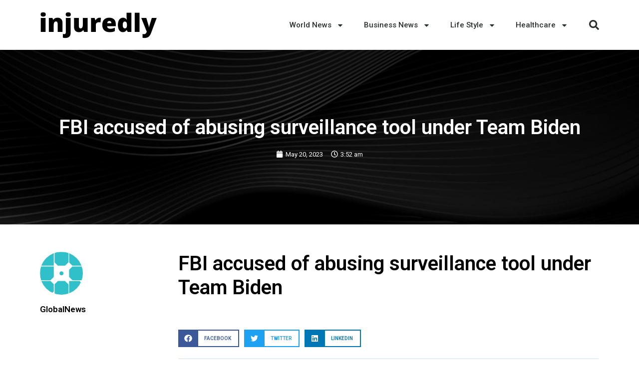

--- FILE ---
content_type: text/html; charset=UTF-8
request_url: https://injuredly.com/fbi-accused-of-abusing-surveillance-tool-under-team-biden/
body_size: 20105
content:
<!doctype html>
<html lang="en-US">
<head>
	<meta charset="UTF-8">
	<meta name="viewport" content="width=device-width, initial-scale=1">
	<link rel="profile" href="https://gmpg.org/xfn/11">
	<meta name='robots' content='index, follow, max-image-preview:large, max-snippet:-1, max-video-preview:-1' />
	<style>img:is([sizes="auto" i], [sizes^="auto," i]) { contain-intrinsic-size: 3000px 1500px }</style>
	
	<!-- This site is optimized with the Yoast SEO plugin v22.5 - https://yoast.com/wordpress/plugins/seo/ -->
	<title>FBI accused of abusing surveillance tool under Team Biden - injuredly</title>
	<link rel="canonical" href="https://injuredly.com/fbi-accused-of-abusing-surveillance-tool-under-team-biden/" />
	<meta property="og:locale" content="en_US" />
	<meta property="og:type" content="article" />
	<meta property="og:title" content="FBI accused of abusing surveillance tool under Team Biden - injuredly" />
	<meta property="og:description" content="That&#8217;s according to a new court document abused by the FBI a powerful digital monitoring tool more than 278,000 times. What happened: The federal agency used a controversial foreign surveillance agency against victims of crime, suspects in the Jan. 6 riots and Black Lives Matter protesters and in one case against 19,000 donors to a [&hellip;]" />
	<meta property="og:url" content="https://injuredly.com/fbi-accused-of-abusing-surveillance-tool-under-team-biden/" />
	<meta property="og:site_name" content="injuredly" />
	<meta property="article:published_time" content="2023-05-20T08:52:10+00:00" />
	<meta property="og:image" content="https://injuredly.com/wp-content/uploads/2023/05/FBI_Photo_by_Casimiro_PT_on_Shutterstock_0.jpeg" />
	<meta property="og:image:width" content="771" />
	<meta property="og:image:height" content="514" />
	<meta property="og:image:type" content="image/jpeg" />
	<meta name="author" content="GlobalNews" />
	<meta name="twitter:card" content="summary_large_image" />
	<script type="application/ld+json" class="yoast-schema-graph">{"@context":"https://schema.org","@graph":[{"@type":"WebPage","@id":"https://injuredly.com/fbi-accused-of-abusing-surveillance-tool-under-team-biden/","url":"https://injuredly.com/fbi-accused-of-abusing-surveillance-tool-under-team-biden/","name":"FBI accused of abusing surveillance tool under Team Biden - injuredly","isPartOf":{"@id":"https://injuredly.com/#website"},"primaryImageOfPage":{"@id":"https://injuredly.com/fbi-accused-of-abusing-surveillance-tool-under-team-biden/#primaryimage"},"image":{"@id":"https://injuredly.com/fbi-accused-of-abusing-surveillance-tool-under-team-biden/#primaryimage"},"thumbnailUrl":"https://injuredly.com/wp-content/uploads/2023/05/FBI_Photo_by_Casimiro_PT_on_Shutterstock_0.jpeg","datePublished":"2023-05-20T08:52:10+00:00","dateModified":"2023-05-20T08:52:10+00:00","author":{"@id":"https://injuredly.com/#/schema/person/739ce132c59c0d772953953cc931aed1"},"breadcrumb":{"@id":"https://injuredly.com/fbi-accused-of-abusing-surveillance-tool-under-team-biden/#breadcrumb"},"inLanguage":"en-US","potentialAction":[{"@type":"ReadAction","target":["https://injuredly.com/fbi-accused-of-abusing-surveillance-tool-under-team-biden/"]}]},{"@type":"ImageObject","inLanguage":"en-US","@id":"https://injuredly.com/fbi-accused-of-abusing-surveillance-tool-under-team-biden/#primaryimage","url":"https://injuredly.com/wp-content/uploads/2023/05/FBI_Photo_by_Casimiro_PT_on_Shutterstock_0.jpeg","contentUrl":"https://injuredly.com/wp-content/uploads/2023/05/FBI_Photo_by_Casimiro_PT_on_Shutterstock_0.jpeg","width":771,"height":514},{"@type":"BreadcrumbList","@id":"https://injuredly.com/fbi-accused-of-abusing-surveillance-tool-under-team-biden/#breadcrumb","itemListElement":[{"@type":"ListItem","position":1,"name":"Home","item":"https://injuredly.com/"},{"@type":"ListItem","position":2,"name":"FBI accused of abusing surveillance tool under Team Biden"}]},{"@type":"WebSite","@id":"https://injuredly.com/#website","url":"https://injuredly.com/","name":"injuredly","description":"Latest News","potentialAction":[{"@type":"SearchAction","target":{"@type":"EntryPoint","urlTemplate":"https://injuredly.com/?s={search_term_string}"},"query-input":"required name=search_term_string"}],"inLanguage":"en-US"},{"@type":"Person","@id":"https://injuredly.com/#/schema/person/739ce132c59c0d772953953cc931aed1","name":"GlobalNews","image":{"@type":"ImageObject","inLanguage":"en-US","@id":"https://injuredly.com/#/schema/person/image/","url":"https://secure.gravatar.com/avatar/d8770fe9625ca7c4601f13d9d0ab86565a6dac8cd6a77bfe2ada6d83c6837870?s=96&d=mm&r=g","contentUrl":"https://secure.gravatar.com/avatar/d8770fe9625ca7c4601f13d9d0ab86565a6dac8cd6a77bfe2ada6d83c6837870?s=96&d=mm&r=g","caption":"GlobalNews"},"url":"https://injuredly.com/author/wpengine/"}]}</script>
	<!-- / Yoast SEO plugin. -->


<link rel='dns-prefetch' href='//www.googletagmanager.com' />
<link rel="alternate" type="application/rss+xml" title="injuredly &raquo; Feed" href="https://injuredly.com/feed/" />
<link rel="alternate" type="application/rss+xml" title="injuredly &raquo; Comments Feed" href="https://injuredly.com/comments/feed/" />
<link rel="alternate" type="application/rss+xml" title="injuredly &raquo; FBI accused of abusing surveillance tool under Team Biden Comments Feed" href="https://injuredly.com/fbi-accused-of-abusing-surveillance-tool-under-team-biden/feed/" />
<script>
window._wpemojiSettings = {"baseUrl":"https:\/\/s.w.org\/images\/core\/emoji\/16.0.1\/72x72\/","ext":".png","svgUrl":"https:\/\/s.w.org\/images\/core\/emoji\/16.0.1\/svg\/","svgExt":".svg","source":{"concatemoji":"https:\/\/injuredly.com\/wp-includes\/js\/wp-emoji-release.min.js?ver=6.8.3"}};
/*! This file is auto-generated */
!function(s,n){var o,i,e;function c(e){try{var t={supportTests:e,timestamp:(new Date).valueOf()};sessionStorage.setItem(o,JSON.stringify(t))}catch(e){}}function p(e,t,n){e.clearRect(0,0,e.canvas.width,e.canvas.height),e.fillText(t,0,0);var t=new Uint32Array(e.getImageData(0,0,e.canvas.width,e.canvas.height).data),a=(e.clearRect(0,0,e.canvas.width,e.canvas.height),e.fillText(n,0,0),new Uint32Array(e.getImageData(0,0,e.canvas.width,e.canvas.height).data));return t.every(function(e,t){return e===a[t]})}function u(e,t){e.clearRect(0,0,e.canvas.width,e.canvas.height),e.fillText(t,0,0);for(var n=e.getImageData(16,16,1,1),a=0;a<n.data.length;a++)if(0!==n.data[a])return!1;return!0}function f(e,t,n,a){switch(t){case"flag":return n(e,"\ud83c\udff3\ufe0f\u200d\u26a7\ufe0f","\ud83c\udff3\ufe0f\u200b\u26a7\ufe0f")?!1:!n(e,"\ud83c\udde8\ud83c\uddf6","\ud83c\udde8\u200b\ud83c\uddf6")&&!n(e,"\ud83c\udff4\udb40\udc67\udb40\udc62\udb40\udc65\udb40\udc6e\udb40\udc67\udb40\udc7f","\ud83c\udff4\u200b\udb40\udc67\u200b\udb40\udc62\u200b\udb40\udc65\u200b\udb40\udc6e\u200b\udb40\udc67\u200b\udb40\udc7f");case"emoji":return!a(e,"\ud83e\udedf")}return!1}function g(e,t,n,a){var r="undefined"!=typeof WorkerGlobalScope&&self instanceof WorkerGlobalScope?new OffscreenCanvas(300,150):s.createElement("canvas"),o=r.getContext("2d",{willReadFrequently:!0}),i=(o.textBaseline="top",o.font="600 32px Arial",{});return e.forEach(function(e){i[e]=t(o,e,n,a)}),i}function t(e){var t=s.createElement("script");t.src=e,t.defer=!0,s.head.appendChild(t)}"undefined"!=typeof Promise&&(o="wpEmojiSettingsSupports",i=["flag","emoji"],n.supports={everything:!0,everythingExceptFlag:!0},e=new Promise(function(e){s.addEventListener("DOMContentLoaded",e,{once:!0})}),new Promise(function(t){var n=function(){try{var e=JSON.parse(sessionStorage.getItem(o));if("object"==typeof e&&"number"==typeof e.timestamp&&(new Date).valueOf()<e.timestamp+604800&&"object"==typeof e.supportTests)return e.supportTests}catch(e){}return null}();if(!n){if("undefined"!=typeof Worker&&"undefined"!=typeof OffscreenCanvas&&"undefined"!=typeof URL&&URL.createObjectURL&&"undefined"!=typeof Blob)try{var e="postMessage("+g.toString()+"("+[JSON.stringify(i),f.toString(),p.toString(),u.toString()].join(",")+"));",a=new Blob([e],{type:"text/javascript"}),r=new Worker(URL.createObjectURL(a),{name:"wpTestEmojiSupports"});return void(r.onmessage=function(e){c(n=e.data),r.terminate(),t(n)})}catch(e){}c(n=g(i,f,p,u))}t(n)}).then(function(e){for(var t in e)n.supports[t]=e[t],n.supports.everything=n.supports.everything&&n.supports[t],"flag"!==t&&(n.supports.everythingExceptFlag=n.supports.everythingExceptFlag&&n.supports[t]);n.supports.everythingExceptFlag=n.supports.everythingExceptFlag&&!n.supports.flag,n.DOMReady=!1,n.readyCallback=function(){n.DOMReady=!0}}).then(function(){return e}).then(function(){var e;n.supports.everything||(n.readyCallback(),(e=n.source||{}).concatemoji?t(e.concatemoji):e.wpemoji&&e.twemoji&&(t(e.twemoji),t(e.wpemoji)))}))}((window,document),window._wpemojiSettings);
</script>
<style id='wp-emoji-styles-inline-css'>

	img.wp-smiley, img.emoji {
		display: inline !important;
		border: none !important;
		box-shadow: none !important;
		height: 1em !important;
		width: 1em !important;
		margin: 0 0.07em !important;
		vertical-align: -0.1em !important;
		background: none !important;
		padding: 0 !important;
	}
</style>
<link rel='stylesheet' id='wp-block-library-css' href='https://injuredly.com/wp-includes/css/dist/block-library/style.min.css?ver=6.8.3' media='all' />
<style id='classic-theme-styles-inline-css'>
/*! This file is auto-generated */
.wp-block-button__link{color:#fff;background-color:#32373c;border-radius:9999px;box-shadow:none;text-decoration:none;padding:calc(.667em + 2px) calc(1.333em + 2px);font-size:1.125em}.wp-block-file__button{background:#32373c;color:#fff;text-decoration:none}
</style>
<style id='global-styles-inline-css'>
:root{--wp--preset--aspect-ratio--square: 1;--wp--preset--aspect-ratio--4-3: 4/3;--wp--preset--aspect-ratio--3-4: 3/4;--wp--preset--aspect-ratio--3-2: 3/2;--wp--preset--aspect-ratio--2-3: 2/3;--wp--preset--aspect-ratio--16-9: 16/9;--wp--preset--aspect-ratio--9-16: 9/16;--wp--preset--color--black: #000000;--wp--preset--color--cyan-bluish-gray: #abb8c3;--wp--preset--color--white: #ffffff;--wp--preset--color--pale-pink: #f78da7;--wp--preset--color--vivid-red: #cf2e2e;--wp--preset--color--luminous-vivid-orange: #ff6900;--wp--preset--color--luminous-vivid-amber: #fcb900;--wp--preset--color--light-green-cyan: #7bdcb5;--wp--preset--color--vivid-green-cyan: #00d084;--wp--preset--color--pale-cyan-blue: #8ed1fc;--wp--preset--color--vivid-cyan-blue: #0693e3;--wp--preset--color--vivid-purple: #9b51e0;--wp--preset--gradient--vivid-cyan-blue-to-vivid-purple: linear-gradient(135deg,rgba(6,147,227,1) 0%,rgb(155,81,224) 100%);--wp--preset--gradient--light-green-cyan-to-vivid-green-cyan: linear-gradient(135deg,rgb(122,220,180) 0%,rgb(0,208,130) 100%);--wp--preset--gradient--luminous-vivid-amber-to-luminous-vivid-orange: linear-gradient(135deg,rgba(252,185,0,1) 0%,rgba(255,105,0,1) 100%);--wp--preset--gradient--luminous-vivid-orange-to-vivid-red: linear-gradient(135deg,rgba(255,105,0,1) 0%,rgb(207,46,46) 100%);--wp--preset--gradient--very-light-gray-to-cyan-bluish-gray: linear-gradient(135deg,rgb(238,238,238) 0%,rgb(169,184,195) 100%);--wp--preset--gradient--cool-to-warm-spectrum: linear-gradient(135deg,rgb(74,234,220) 0%,rgb(151,120,209) 20%,rgb(207,42,186) 40%,rgb(238,44,130) 60%,rgb(251,105,98) 80%,rgb(254,248,76) 100%);--wp--preset--gradient--blush-light-purple: linear-gradient(135deg,rgb(255,206,236) 0%,rgb(152,150,240) 100%);--wp--preset--gradient--blush-bordeaux: linear-gradient(135deg,rgb(254,205,165) 0%,rgb(254,45,45) 50%,rgb(107,0,62) 100%);--wp--preset--gradient--luminous-dusk: linear-gradient(135deg,rgb(255,203,112) 0%,rgb(199,81,192) 50%,rgb(65,88,208) 100%);--wp--preset--gradient--pale-ocean: linear-gradient(135deg,rgb(255,245,203) 0%,rgb(182,227,212) 50%,rgb(51,167,181) 100%);--wp--preset--gradient--electric-grass: linear-gradient(135deg,rgb(202,248,128) 0%,rgb(113,206,126) 100%);--wp--preset--gradient--midnight: linear-gradient(135deg,rgb(2,3,129) 0%,rgb(40,116,252) 100%);--wp--preset--font-size--small: 13px;--wp--preset--font-size--medium: 20px;--wp--preset--font-size--large: 36px;--wp--preset--font-size--x-large: 42px;--wp--preset--spacing--20: 0.44rem;--wp--preset--spacing--30: 0.67rem;--wp--preset--spacing--40: 1rem;--wp--preset--spacing--50: 1.5rem;--wp--preset--spacing--60: 2.25rem;--wp--preset--spacing--70: 3.38rem;--wp--preset--spacing--80: 5.06rem;--wp--preset--shadow--natural: 6px 6px 9px rgba(0, 0, 0, 0.2);--wp--preset--shadow--deep: 12px 12px 50px rgba(0, 0, 0, 0.4);--wp--preset--shadow--sharp: 6px 6px 0px rgba(0, 0, 0, 0.2);--wp--preset--shadow--outlined: 6px 6px 0px -3px rgba(255, 255, 255, 1), 6px 6px rgba(0, 0, 0, 1);--wp--preset--shadow--crisp: 6px 6px 0px rgba(0, 0, 0, 1);}:where(.is-layout-flex){gap: 0.5em;}:where(.is-layout-grid){gap: 0.5em;}body .is-layout-flex{display: flex;}.is-layout-flex{flex-wrap: wrap;align-items: center;}.is-layout-flex > :is(*, div){margin: 0;}body .is-layout-grid{display: grid;}.is-layout-grid > :is(*, div){margin: 0;}:where(.wp-block-columns.is-layout-flex){gap: 2em;}:where(.wp-block-columns.is-layout-grid){gap: 2em;}:where(.wp-block-post-template.is-layout-flex){gap: 1.25em;}:where(.wp-block-post-template.is-layout-grid){gap: 1.25em;}.has-black-color{color: var(--wp--preset--color--black) !important;}.has-cyan-bluish-gray-color{color: var(--wp--preset--color--cyan-bluish-gray) !important;}.has-white-color{color: var(--wp--preset--color--white) !important;}.has-pale-pink-color{color: var(--wp--preset--color--pale-pink) !important;}.has-vivid-red-color{color: var(--wp--preset--color--vivid-red) !important;}.has-luminous-vivid-orange-color{color: var(--wp--preset--color--luminous-vivid-orange) !important;}.has-luminous-vivid-amber-color{color: var(--wp--preset--color--luminous-vivid-amber) !important;}.has-light-green-cyan-color{color: var(--wp--preset--color--light-green-cyan) !important;}.has-vivid-green-cyan-color{color: var(--wp--preset--color--vivid-green-cyan) !important;}.has-pale-cyan-blue-color{color: var(--wp--preset--color--pale-cyan-blue) !important;}.has-vivid-cyan-blue-color{color: var(--wp--preset--color--vivid-cyan-blue) !important;}.has-vivid-purple-color{color: var(--wp--preset--color--vivid-purple) !important;}.has-black-background-color{background-color: var(--wp--preset--color--black) !important;}.has-cyan-bluish-gray-background-color{background-color: var(--wp--preset--color--cyan-bluish-gray) !important;}.has-white-background-color{background-color: var(--wp--preset--color--white) !important;}.has-pale-pink-background-color{background-color: var(--wp--preset--color--pale-pink) !important;}.has-vivid-red-background-color{background-color: var(--wp--preset--color--vivid-red) !important;}.has-luminous-vivid-orange-background-color{background-color: var(--wp--preset--color--luminous-vivid-orange) !important;}.has-luminous-vivid-amber-background-color{background-color: var(--wp--preset--color--luminous-vivid-amber) !important;}.has-light-green-cyan-background-color{background-color: var(--wp--preset--color--light-green-cyan) !important;}.has-vivid-green-cyan-background-color{background-color: var(--wp--preset--color--vivid-green-cyan) !important;}.has-pale-cyan-blue-background-color{background-color: var(--wp--preset--color--pale-cyan-blue) !important;}.has-vivid-cyan-blue-background-color{background-color: var(--wp--preset--color--vivid-cyan-blue) !important;}.has-vivid-purple-background-color{background-color: var(--wp--preset--color--vivid-purple) !important;}.has-black-border-color{border-color: var(--wp--preset--color--black) !important;}.has-cyan-bluish-gray-border-color{border-color: var(--wp--preset--color--cyan-bluish-gray) !important;}.has-white-border-color{border-color: var(--wp--preset--color--white) !important;}.has-pale-pink-border-color{border-color: var(--wp--preset--color--pale-pink) !important;}.has-vivid-red-border-color{border-color: var(--wp--preset--color--vivid-red) !important;}.has-luminous-vivid-orange-border-color{border-color: var(--wp--preset--color--luminous-vivid-orange) !important;}.has-luminous-vivid-amber-border-color{border-color: var(--wp--preset--color--luminous-vivid-amber) !important;}.has-light-green-cyan-border-color{border-color: var(--wp--preset--color--light-green-cyan) !important;}.has-vivid-green-cyan-border-color{border-color: var(--wp--preset--color--vivid-green-cyan) !important;}.has-pale-cyan-blue-border-color{border-color: var(--wp--preset--color--pale-cyan-blue) !important;}.has-vivid-cyan-blue-border-color{border-color: var(--wp--preset--color--vivid-cyan-blue) !important;}.has-vivid-purple-border-color{border-color: var(--wp--preset--color--vivid-purple) !important;}.has-vivid-cyan-blue-to-vivid-purple-gradient-background{background: var(--wp--preset--gradient--vivid-cyan-blue-to-vivid-purple) !important;}.has-light-green-cyan-to-vivid-green-cyan-gradient-background{background: var(--wp--preset--gradient--light-green-cyan-to-vivid-green-cyan) !important;}.has-luminous-vivid-amber-to-luminous-vivid-orange-gradient-background{background: var(--wp--preset--gradient--luminous-vivid-amber-to-luminous-vivid-orange) !important;}.has-luminous-vivid-orange-to-vivid-red-gradient-background{background: var(--wp--preset--gradient--luminous-vivid-orange-to-vivid-red) !important;}.has-very-light-gray-to-cyan-bluish-gray-gradient-background{background: var(--wp--preset--gradient--very-light-gray-to-cyan-bluish-gray) !important;}.has-cool-to-warm-spectrum-gradient-background{background: var(--wp--preset--gradient--cool-to-warm-spectrum) !important;}.has-blush-light-purple-gradient-background{background: var(--wp--preset--gradient--blush-light-purple) !important;}.has-blush-bordeaux-gradient-background{background: var(--wp--preset--gradient--blush-bordeaux) !important;}.has-luminous-dusk-gradient-background{background: var(--wp--preset--gradient--luminous-dusk) !important;}.has-pale-ocean-gradient-background{background: var(--wp--preset--gradient--pale-ocean) !important;}.has-electric-grass-gradient-background{background: var(--wp--preset--gradient--electric-grass) !important;}.has-midnight-gradient-background{background: var(--wp--preset--gradient--midnight) !important;}.has-small-font-size{font-size: var(--wp--preset--font-size--small) !important;}.has-medium-font-size{font-size: var(--wp--preset--font-size--medium) !important;}.has-large-font-size{font-size: var(--wp--preset--font-size--large) !important;}.has-x-large-font-size{font-size: var(--wp--preset--font-size--x-large) !important;}
:where(.wp-block-post-template.is-layout-flex){gap: 1.25em;}:where(.wp-block-post-template.is-layout-grid){gap: 1.25em;}
:where(.wp-block-columns.is-layout-flex){gap: 2em;}:where(.wp-block-columns.is-layout-grid){gap: 2em;}
:root :where(.wp-block-pullquote){font-size: 1.5em;line-height: 1.6;}
</style>
<link rel='stylesheet' id='hello-elementor-css' href='https://injuredly.com/wp-content/themes/hello-elementor/style.min.css?ver=2.9.0' media='all' />
<link rel='stylesheet' id='hello-elementor-theme-style-css' href='https://injuredly.com/wp-content/themes/hello-elementor/theme.min.css?ver=2.9.0' media='all' />
<link rel='stylesheet' id='elementor-frontend-css' href='https://injuredly.com/wp-content/plugins/elementor/assets/css/frontend-lite.min.css?ver=3.21.3' media='all' />
<link rel='stylesheet' id='elementor-post-94774-css' href='https://injuredly.com/wp-content/uploads/elementor/css/post-94774.css?ver=1714180111' media='all' />
<link rel='stylesheet' id='swiper-css' href='https://injuredly.com/wp-content/plugins/elementor/assets/lib/swiper/v8/css/swiper.min.css?ver=8.4.5' media='all' />
<link rel='stylesheet' id='elementor-pro-css' href='https://injuredly.com/wp-content/plugins/elementor-pro/assets/css/frontend-lite.min.css?ver=3.21.1' media='all' />
<link rel='stylesheet' id='elementor-post-94793-css' href='https://injuredly.com/wp-content/uploads/elementor/css/post-94793.css?ver=1714180111' media='all' />
<link rel='stylesheet' id='elementor-post-94797-css' href='https://injuredly.com/wp-content/uploads/elementor/css/post-94797.css?ver=1714180115' media='all' />
<link rel='stylesheet' id='elementor-post-94850-css' href='https://injuredly.com/wp-content/uploads/elementor/css/post-94850.css?ver=1714180173' media='all' />
<link rel='stylesheet' id='google-fonts-1-css' href='https://fonts.googleapis.com/css?family=Roboto%3A100%2C100italic%2C200%2C200italic%2C300%2C300italic%2C400%2C400italic%2C500%2C500italic%2C600%2C600italic%2C700%2C700italic%2C800%2C800italic%2C900%2C900italic%7CRoboto+Slab%3A100%2C100italic%2C200%2C200italic%2C300%2C300italic%2C400%2C400italic%2C500%2C500italic%2C600%2C600italic%2C700%2C700italic%2C800%2C800italic%2C900%2C900italic&#038;display=swap&#038;ver=6.8.3' media='all' />
<link rel="preconnect" href="https://fonts.gstatic.com/" crossorigin><script src="https://injuredly.com/wp-includes/js/jquery/jquery.min.js?ver=3.7.1" id="jquery-core-js"></script>
<script src="https://injuredly.com/wp-includes/js/jquery/jquery-migrate.min.js?ver=3.4.1" id="jquery-migrate-js"></script>
<link rel="https://api.w.org/" href="https://injuredly.com/wp-json/" /><link rel="alternate" title="JSON" type="application/json" href="https://injuredly.com/wp-json/wp/v2/posts/92942" /><link rel="EditURI" type="application/rsd+xml" title="RSD" href="https://injuredly.com/xmlrpc.php?rsd" />
<link rel='shortlink' href='https://injuredly.com/?p=92942' />
<link rel="alternate" title="oEmbed (JSON)" type="application/json+oembed" href="https://injuredly.com/wp-json/oembed/1.0/embed?url=https%3A%2F%2Finjuredly.com%2Ffbi-accused-of-abusing-surveillance-tool-under-team-biden%2F" />
<link rel="alternate" title="oEmbed (XML)" type="text/xml+oembed" href="https://injuredly.com/wp-json/oembed/1.0/embed?url=https%3A%2F%2Finjuredly.com%2Ffbi-accused-of-abusing-surveillance-tool-under-team-biden%2F&#038;format=xml" />
<meta name="generator" content="Site Kit by Google 1.125.0" /><meta name="generator" content="Elementor 3.21.3; features: e_optimized_assets_loading, e_optimized_css_loading, e_font_icon_svg, additional_custom_breakpoints; settings: css_print_method-external, google_font-enabled, font_display-swap">
</head>
<body class="wp-singular post-template-default single single-post postid-92942 single-format-standard wp-theme-hello-elementor elementor-default elementor-kit-94774 elementor-page-94850">


<a class="skip-link screen-reader-text" href="#content">Skip to content</a>

		<div data-elementor-type="header" data-elementor-id="94793" class="elementor elementor-94793 elementor-location-header" data-elementor-post-type="elementor_library">
					<header class="elementor-section elementor-top-section elementor-element elementor-element-4bbafe94 elementor-section-content-middle elementor-section-height-min-height elementor-section-boxed elementor-section-height-default elementor-section-items-middle" data-id="4bbafe94" data-element_type="section" data-settings="{&quot;background_background&quot;:&quot;classic&quot;}">
						<div class="elementor-container elementor-column-gap-no">
					<div class="elementor-column elementor-col-25 elementor-top-column elementor-element elementor-element-61e73342" data-id="61e73342" data-element_type="column">
			<div class="elementor-widget-wrap elementor-element-populated">
						<div class="elementor-element elementor-element-25a986b elementor-widget elementor-widget-image" data-id="25a986b" data-element_type="widget" data-widget_type="image.default">
				<div class="elementor-widget-container">
			<style>/*! elementor - v3.21.0 - 25-04-2024 */
.elementor-widget-image{text-align:center}.elementor-widget-image a{display:inline-block}.elementor-widget-image a img[src$=".svg"]{width:48px}.elementor-widget-image img{vertical-align:middle;display:inline-block}</style>											<a href="https://injuredly.com" data-wpel-link="internal">
							<img width="237" height="54" src="https://injuredly.com/wp-content/uploads/2021/07/injuredly.png" class="attachment-large size-large wp-image-28748" alt="" />								</a>
													</div>
				</div>
					</div>
		</div>
				<div class="elementor-column elementor-col-50 elementor-top-column elementor-element elementor-element-5b97834b" data-id="5b97834b" data-element_type="column">
			<div class="elementor-widget-wrap elementor-element-populated">
						<div class="elementor-element elementor-element-20e1e1f9 elementor-nav-menu__align-end elementor-nav-menu--stretch elementor-nav-menu--dropdown-tablet elementor-nav-menu__text-align-aside elementor-nav-menu--toggle elementor-nav-menu--burger elementor-widget elementor-widget-nav-menu" data-id="20e1e1f9" data-element_type="widget" data-settings="{&quot;full_width&quot;:&quot;stretch&quot;,&quot;layout&quot;:&quot;horizontal&quot;,&quot;submenu_icon&quot;:{&quot;value&quot;:&quot;&lt;svg class=\&quot;e-font-icon-svg e-fas-caret-down\&quot; viewBox=\&quot;0 0 320 512\&quot; xmlns=\&quot;http:\/\/www.w3.org\/2000\/svg\&quot;&gt;&lt;path d=\&quot;M31.3 192h257.3c17.8 0 26.7 21.5 14.1 34.1L174.1 354.8c-7.8 7.8-20.5 7.8-28.3 0L17.2 226.1C4.6 213.5 13.5 192 31.3 192z\&quot;&gt;&lt;\/path&gt;&lt;\/svg&gt;&quot;,&quot;library&quot;:&quot;fa-solid&quot;},&quot;toggle&quot;:&quot;burger&quot;}" data-widget_type="nav-menu.default">
				<div class="elementor-widget-container">
			<link rel="stylesheet" href="https://injuredly.com/wp-content/plugins/elementor-pro/assets/css/widget-nav-menu.min.css">			<nav class="elementor-nav-menu--main elementor-nav-menu__container elementor-nav-menu--layout-horizontal e--pointer-underline e--animation-fade">
				<ul id="menu-1-20e1e1f9" class="elementor-nav-menu"><li class="menu-item menu-item-type-taxonomy menu-item-object-category menu-item-has-children menu-item-224"><a href="https://injuredly.com/category/world-news/" class="elementor-item" data-wpel-link="internal">World News</a>
<ul class="sub-menu elementor-nav-menu--dropdown">
	<li class="menu-item menu-item-type-taxonomy menu-item-object-category menu-item-199"><a href="https://injuredly.com/category/asian-news/" class="elementor-sub-item" data-wpel-link="internal">Asian News</a></li>
	<li class="menu-item menu-item-type-taxonomy menu-item-object-category menu-item-223"><a href="https://injuredly.com/category/usa-news/" class="elementor-sub-item" data-wpel-link="internal">USA News</a></li>
	<li class="menu-item menu-item-type-taxonomy menu-item-object-category menu-item-221"><a href="https://injuredly.com/category/uk-news/" class="elementor-sub-item" data-wpel-link="internal">UK News</a></li>
	<li class="menu-item menu-item-type-taxonomy menu-item-object-category menu-item-205"><a href="https://injuredly.com/category/europe-news/" class="elementor-sub-item" data-wpel-link="internal">Europe News</a></li>
	<li class="menu-item menu-item-type-taxonomy menu-item-object-category menu-item-212"><a href="https://injuredly.com/category/italian-news/" class="elementor-sub-item" data-wpel-link="internal">Italian News</a></li>
	<li class="menu-item menu-item-type-taxonomy menu-item-object-category menu-item-208"><a href="https://injuredly.com/category/german-news/" class="elementor-sub-item" data-wpel-link="internal">German News</a></li>
</ul>
</li>
<li class="menu-item menu-item-type-taxonomy menu-item-object-category menu-item-has-children menu-item-200"><a href="https://injuredly.com/category/business-news/" class="elementor-item" data-wpel-link="internal">Business News</a>
<ul class="sub-menu elementor-nav-menu--dropdown">
	<li class="menu-item menu-item-type-taxonomy menu-item-object-category menu-item-215"><a href="https://injuredly.com/category/marketing/" class="elementor-sub-item" data-wpel-link="internal">Marketing</a></li>
	<li class="menu-item menu-item-type-taxonomy menu-item-object-category menu-item-203"><a href="https://injuredly.com/category/entrepreneur/" class="elementor-sub-item" data-wpel-link="internal">Entrepreneur</a></li>
	<li class="menu-item menu-item-type-taxonomy menu-item-object-category menu-item-201"><a href="https://injuredly.com/category/economy/" class="elementor-sub-item" data-wpel-link="internal">Economy</a></li>
	<li class="menu-item menu-item-type-taxonomy menu-item-object-category menu-item-218"><a href="https://injuredly.com/category/stock/" class="elementor-sub-item" data-wpel-link="internal">Stock</a></li>
	<li class="menu-item menu-item-type-taxonomy menu-item-object-category menu-item-219"><a href="https://injuredly.com/category/stock-market/" class="elementor-sub-item" data-wpel-link="internal">Stock Market</a></li>
	<li class="menu-item menu-item-type-taxonomy menu-item-object-category menu-item-217"><a href="https://injuredly.com/category/small-business/" class="elementor-sub-item" data-wpel-link="internal">Small Business</a></li>
</ul>
</li>
<li class="menu-item menu-item-type-taxonomy menu-item-object-category menu-item-has-children menu-item-213"><a href="https://injuredly.com/category/life-style/" class="elementor-item" data-wpel-link="internal">Life Style</a>
<ul class="sub-menu elementor-nav-menu--dropdown">
	<li class="menu-item menu-item-type-taxonomy menu-item-object-category menu-item-206"><a href="https://injuredly.com/category/family-lifestyle/" class="elementor-sub-item" data-wpel-link="internal">Family Lifestyle</a></li>
	<li class="menu-item menu-item-type-taxonomy menu-item-object-category menu-item-211"><a href="https://injuredly.com/category/healthy-lifestyle/" class="elementor-sub-item" data-wpel-link="internal">Healthy Lifestyle</a></li>
	<li class="menu-item menu-item-type-taxonomy menu-item-object-category menu-item-214"><a href="https://injuredly.com/category/luxury-lifestyle/" class="elementor-sub-item" data-wpel-link="internal">Luxury Lifestyle</a></li>
	<li class="menu-item menu-item-type-taxonomy menu-item-object-category menu-item-220"><a href="https://injuredly.com/category/travel-lifestyle/" class="elementor-sub-item" data-wpel-link="internal">Travel Lifestyle</a></li>
	<li class="menu-item menu-item-type-taxonomy menu-item-object-category menu-item-202"><a href="https://injuredly.com/category/elections/" class="elementor-sub-item" data-wpel-link="internal">Elections</a></li>
	<li class="menu-item menu-item-type-taxonomy menu-item-object-category menu-item-204"><a href="https://injuredly.com/category/environment/" class="elementor-sub-item" data-wpel-link="internal">Environment</a></li>
	<li class="menu-item menu-item-type-taxonomy menu-item-object-category menu-item-207"><a href="https://injuredly.com/category/gadgets/" class="elementor-sub-item" data-wpel-link="internal">Gadgets</a></li>
</ul>
</li>
<li class="menu-item menu-item-type-taxonomy menu-item-object-category menu-item-has-children menu-item-209"><a href="https://injuredly.com/category/healthcare/" class="elementor-item" data-wpel-link="internal">Healthcare</a>
<ul class="sub-menu elementor-nav-menu--dropdown">
	<li class="menu-item menu-item-type-taxonomy menu-item-object-category menu-item-210"><a href="https://injuredly.com/category/healthy-eating/" class="elementor-sub-item" data-wpel-link="internal">Healthy Eating</a></li>
	<li class="menu-item menu-item-type-taxonomy menu-item-object-category menu-item-216"><a href="https://injuredly.com/category/pet-health/" class="elementor-sub-item" data-wpel-link="internal">Pet health</a></li>
</ul>
</li>
</ul>			</nav>
					<div class="elementor-menu-toggle" role="button" tabindex="0" aria-label="Menu Toggle" aria-expanded="false">
			<svg aria-hidden="true" role="presentation" class="elementor-menu-toggle__icon--open e-font-icon-svg e-eicon-menu-bar" viewBox="0 0 1000 1000" xmlns="http://www.w3.org/2000/svg"><path d="M104 333H896C929 333 958 304 958 271S929 208 896 208H104C71 208 42 237 42 271S71 333 104 333ZM104 583H896C929 583 958 554 958 521S929 458 896 458H104C71 458 42 487 42 521S71 583 104 583ZM104 833H896C929 833 958 804 958 771S929 708 896 708H104C71 708 42 737 42 771S71 833 104 833Z"></path></svg><svg aria-hidden="true" role="presentation" class="elementor-menu-toggle__icon--close e-font-icon-svg e-eicon-close" viewBox="0 0 1000 1000" xmlns="http://www.w3.org/2000/svg"><path d="M742 167L500 408 258 167C246 154 233 150 217 150 196 150 179 158 167 167 154 179 150 196 150 212 150 229 154 242 171 254L408 500 167 742C138 771 138 800 167 829 196 858 225 858 254 829L496 587 738 829C750 842 767 846 783 846 800 846 817 842 829 829 842 817 846 804 846 783 846 767 842 750 829 737L588 500 833 258C863 229 863 200 833 171 804 137 775 137 742 167Z"></path></svg>			<span class="elementor-screen-only">Menu</span>
		</div>
					<nav class="elementor-nav-menu--dropdown elementor-nav-menu__container" aria-hidden="true">
				<ul id="menu-2-20e1e1f9" class="elementor-nav-menu"><li class="menu-item menu-item-type-taxonomy menu-item-object-category menu-item-has-children menu-item-224"><a href="https://injuredly.com/category/world-news/" class="elementor-item" tabindex="-1" data-wpel-link="internal">World News</a>
<ul class="sub-menu elementor-nav-menu--dropdown">
	<li class="menu-item menu-item-type-taxonomy menu-item-object-category menu-item-199"><a href="https://injuredly.com/category/asian-news/" class="elementor-sub-item" tabindex="-1" data-wpel-link="internal">Asian News</a></li>
	<li class="menu-item menu-item-type-taxonomy menu-item-object-category menu-item-223"><a href="https://injuredly.com/category/usa-news/" class="elementor-sub-item" tabindex="-1" data-wpel-link="internal">USA News</a></li>
	<li class="menu-item menu-item-type-taxonomy menu-item-object-category menu-item-221"><a href="https://injuredly.com/category/uk-news/" class="elementor-sub-item" tabindex="-1" data-wpel-link="internal">UK News</a></li>
	<li class="menu-item menu-item-type-taxonomy menu-item-object-category menu-item-205"><a href="https://injuredly.com/category/europe-news/" class="elementor-sub-item" tabindex="-1" data-wpel-link="internal">Europe News</a></li>
	<li class="menu-item menu-item-type-taxonomy menu-item-object-category menu-item-212"><a href="https://injuredly.com/category/italian-news/" class="elementor-sub-item" tabindex="-1" data-wpel-link="internal">Italian News</a></li>
	<li class="menu-item menu-item-type-taxonomy menu-item-object-category menu-item-208"><a href="https://injuredly.com/category/german-news/" class="elementor-sub-item" tabindex="-1" data-wpel-link="internal">German News</a></li>
</ul>
</li>
<li class="menu-item menu-item-type-taxonomy menu-item-object-category menu-item-has-children menu-item-200"><a href="https://injuredly.com/category/business-news/" class="elementor-item" tabindex="-1" data-wpel-link="internal">Business News</a>
<ul class="sub-menu elementor-nav-menu--dropdown">
	<li class="menu-item menu-item-type-taxonomy menu-item-object-category menu-item-215"><a href="https://injuredly.com/category/marketing/" class="elementor-sub-item" tabindex="-1" data-wpel-link="internal">Marketing</a></li>
	<li class="menu-item menu-item-type-taxonomy menu-item-object-category menu-item-203"><a href="https://injuredly.com/category/entrepreneur/" class="elementor-sub-item" tabindex="-1" data-wpel-link="internal">Entrepreneur</a></li>
	<li class="menu-item menu-item-type-taxonomy menu-item-object-category menu-item-201"><a href="https://injuredly.com/category/economy/" class="elementor-sub-item" tabindex="-1" data-wpel-link="internal">Economy</a></li>
	<li class="menu-item menu-item-type-taxonomy menu-item-object-category menu-item-218"><a href="https://injuredly.com/category/stock/" class="elementor-sub-item" tabindex="-1" data-wpel-link="internal">Stock</a></li>
	<li class="menu-item menu-item-type-taxonomy menu-item-object-category menu-item-219"><a href="https://injuredly.com/category/stock-market/" class="elementor-sub-item" tabindex="-1" data-wpel-link="internal">Stock Market</a></li>
	<li class="menu-item menu-item-type-taxonomy menu-item-object-category menu-item-217"><a href="https://injuredly.com/category/small-business/" class="elementor-sub-item" tabindex="-1" data-wpel-link="internal">Small Business</a></li>
</ul>
</li>
<li class="menu-item menu-item-type-taxonomy menu-item-object-category menu-item-has-children menu-item-213"><a href="https://injuredly.com/category/life-style/" class="elementor-item" tabindex="-1" data-wpel-link="internal">Life Style</a>
<ul class="sub-menu elementor-nav-menu--dropdown">
	<li class="menu-item menu-item-type-taxonomy menu-item-object-category menu-item-206"><a href="https://injuredly.com/category/family-lifestyle/" class="elementor-sub-item" tabindex="-1" data-wpel-link="internal">Family Lifestyle</a></li>
	<li class="menu-item menu-item-type-taxonomy menu-item-object-category menu-item-211"><a href="https://injuredly.com/category/healthy-lifestyle/" class="elementor-sub-item" tabindex="-1" data-wpel-link="internal">Healthy Lifestyle</a></li>
	<li class="menu-item menu-item-type-taxonomy menu-item-object-category menu-item-214"><a href="https://injuredly.com/category/luxury-lifestyle/" class="elementor-sub-item" tabindex="-1" data-wpel-link="internal">Luxury Lifestyle</a></li>
	<li class="menu-item menu-item-type-taxonomy menu-item-object-category menu-item-220"><a href="https://injuredly.com/category/travel-lifestyle/" class="elementor-sub-item" tabindex="-1" data-wpel-link="internal">Travel Lifestyle</a></li>
	<li class="menu-item menu-item-type-taxonomy menu-item-object-category menu-item-202"><a href="https://injuredly.com/category/elections/" class="elementor-sub-item" tabindex="-1" data-wpel-link="internal">Elections</a></li>
	<li class="menu-item menu-item-type-taxonomy menu-item-object-category menu-item-204"><a href="https://injuredly.com/category/environment/" class="elementor-sub-item" tabindex="-1" data-wpel-link="internal">Environment</a></li>
	<li class="menu-item menu-item-type-taxonomy menu-item-object-category menu-item-207"><a href="https://injuredly.com/category/gadgets/" class="elementor-sub-item" tabindex="-1" data-wpel-link="internal">Gadgets</a></li>
</ul>
</li>
<li class="menu-item menu-item-type-taxonomy menu-item-object-category menu-item-has-children menu-item-209"><a href="https://injuredly.com/category/healthcare/" class="elementor-item" tabindex="-1" data-wpel-link="internal">Healthcare</a>
<ul class="sub-menu elementor-nav-menu--dropdown">
	<li class="menu-item menu-item-type-taxonomy menu-item-object-category menu-item-210"><a href="https://injuredly.com/category/healthy-eating/" class="elementor-sub-item" tabindex="-1" data-wpel-link="internal">Healthy Eating</a></li>
	<li class="menu-item menu-item-type-taxonomy menu-item-object-category menu-item-216"><a href="https://injuredly.com/category/pet-health/" class="elementor-sub-item" tabindex="-1" data-wpel-link="internal">Pet health</a></li>
</ul>
</li>
</ul>			</nav>
				</div>
				</div>
					</div>
		</div>
				<div class="elementor-column elementor-col-25 elementor-top-column elementor-element elementor-element-20c5fd6b" data-id="20c5fd6b" data-element_type="column">
			<div class="elementor-widget-wrap elementor-element-populated">
						<div class="elementor-element elementor-element-7b0f02f8 elementor-search-form--skin-full_screen elementor-widget elementor-widget-search-form" data-id="7b0f02f8" data-element_type="widget" data-settings="{&quot;skin&quot;:&quot;full_screen&quot;}" data-widget_type="search-form.default">
				<div class="elementor-widget-container">
			<link rel="stylesheet" href="https://injuredly.com/wp-content/plugins/elementor-pro/assets/css/widget-theme-elements.min.css">		<search role="search">
			<form class="elementor-search-form" action="https://injuredly.com" method="get">
												<div class="elementor-search-form__toggle" tabindex="0" role="button">
					<div class="e-font-icon-svg-container"><svg aria-hidden="true" class="e-font-icon-svg e-fas-search" viewBox="0 0 512 512" xmlns="http://www.w3.org/2000/svg"><path d="M505 442.7L405.3 343c-4.5-4.5-10.6-7-17-7H372c27.6-35.3 44-79.7 44-128C416 93.1 322.9 0 208 0S0 93.1 0 208s93.1 208 208 208c48.3 0 92.7-16.4 128-44v16.3c0 6.4 2.5 12.5 7 17l99.7 99.7c9.4 9.4 24.6 9.4 33.9 0l28.3-28.3c9.4-9.4 9.4-24.6.1-34zM208 336c-70.7 0-128-57.2-128-128 0-70.7 57.2-128 128-128 70.7 0 128 57.2 128 128 0 70.7-57.2 128-128 128z"></path></svg></div>					<span class="elementor-screen-only">Search</span>
				</div>
								<div class="elementor-search-form__container">
					<label class="elementor-screen-only" for="elementor-search-form-7b0f02f8">Search</label>

					
					<input id="elementor-search-form-7b0f02f8" placeholder="Search..." class="elementor-search-form__input" type="search" name="s" value="">
					
					
										<div class="dialog-lightbox-close-button dialog-close-button" role="button" tabindex="0">
						<svg aria-hidden="true" class="e-font-icon-svg e-eicon-close" viewBox="0 0 1000 1000" xmlns="http://www.w3.org/2000/svg"><path d="M742 167L500 408 258 167C246 154 233 150 217 150 196 150 179 158 167 167 154 179 150 196 150 212 150 229 154 242 171 254L408 500 167 742C138 771 138 800 167 829 196 858 225 858 254 829L496 587 738 829C750 842 767 846 783 846 800 846 817 842 829 829 842 817 846 804 846 783 846 767 842 750 829 737L588 500 833 258C863 229 863 200 833 171 804 137 775 137 742 167Z"></path></svg>						<span class="elementor-screen-only">Close this search box.</span>
					</div>
									</div>
			</form>
		</search>
				</div>
				</div>
					</div>
		</div>
					</div>
		</header>
				</div>
				<div data-elementor-type="single-post" data-elementor-id="94850" class="elementor elementor-94850 elementor-location-single post-92942 post type-post status-publish format-standard has-post-thumbnail hentry category-press-coverage tag-abusing tag-accused tag-biden tag-fbi tag-surveillance tag-team tag-tool" data-elementor-post-type="elementor_library">
					<section class="elementor-section elementor-top-section elementor-element elementor-element-36af8522 elementor-section-height-min-height elementor-section-boxed elementor-section-height-default elementor-section-items-middle" data-id="36af8522" data-element_type="section" data-settings="{&quot;background_background&quot;:&quot;classic&quot;}">
							<div class="elementor-background-overlay"></div>
							<div class="elementor-container elementor-column-gap-default">
					<div class="elementor-column elementor-col-100 elementor-top-column elementor-element elementor-element-2bd18f8a" data-id="2bd18f8a" data-element_type="column">
			<div class="elementor-widget-wrap elementor-element-populated">
						<div class="elementor-element elementor-element-5757cb8 elementor-widget elementor-widget-theme-post-title elementor-page-title elementor-widget-heading" data-id="5757cb8" data-element_type="widget" data-widget_type="theme-post-title.default">
				<div class="elementor-widget-container">
			<style>/*! elementor - v3.21.0 - 25-04-2024 */
.elementor-heading-title{padding:0;margin:0;line-height:1}.elementor-widget-heading .elementor-heading-title[class*=elementor-size-]>a{color:inherit;font-size:inherit;line-height:inherit}.elementor-widget-heading .elementor-heading-title.elementor-size-small{font-size:15px}.elementor-widget-heading .elementor-heading-title.elementor-size-medium{font-size:19px}.elementor-widget-heading .elementor-heading-title.elementor-size-large{font-size:29px}.elementor-widget-heading .elementor-heading-title.elementor-size-xl{font-size:39px}.elementor-widget-heading .elementor-heading-title.elementor-size-xxl{font-size:59px}</style><h1 class="elementor-heading-title elementor-size-default">FBI accused of abusing surveillance tool under Team Biden</h1>		</div>
				</div>
				<div class="elementor-element elementor-element-9c1fe17 elementor-align-center elementor-widget elementor-widget-post-info" data-id="9c1fe17" data-element_type="widget" data-widget_type="post-info.default">
				<div class="elementor-widget-container">
			<link rel="stylesheet" href="https://injuredly.com/wp-content/plugins/elementor/assets/css/widget-icon-list.min.css">		<ul class="elementor-inline-items elementor-icon-list-items elementor-post-info">
								<li class="elementor-icon-list-item elementor-repeater-item-a475e37 elementor-inline-item" itemprop="datePublished">
						<a href="https://injuredly.com/2023/05/20/" data-wpel-link="internal">
											<span class="elementor-icon-list-icon">
								<svg aria-hidden="true" class="e-font-icon-svg e-fas-calendar" viewBox="0 0 448 512" xmlns="http://www.w3.org/2000/svg"><path d="M12 192h424c6.6 0 12 5.4 12 12v260c0 26.5-21.5 48-48 48H48c-26.5 0-48-21.5-48-48V204c0-6.6 5.4-12 12-12zm436-44v-36c0-26.5-21.5-48-48-48h-48V12c0-6.6-5.4-12-12-12h-40c-6.6 0-12 5.4-12 12v52H160V12c0-6.6-5.4-12-12-12h-40c-6.6 0-12 5.4-12 12v52H48C21.5 64 0 85.5 0 112v36c0 6.6 5.4 12 12 12h424c6.6 0 12-5.4 12-12z"></path></svg>							</span>
									<span class="elementor-icon-list-text elementor-post-info__item elementor-post-info__item--type-date">
										<time>May 20, 2023</time>					</span>
									</a>
				</li>
				<li class="elementor-icon-list-item elementor-repeater-item-676722a elementor-inline-item">
										<span class="elementor-icon-list-icon">
								<svg aria-hidden="true" class="e-font-icon-svg e-far-clock" viewBox="0 0 512 512" xmlns="http://www.w3.org/2000/svg"><path d="M256 8C119 8 8 119 8 256s111 248 248 248 248-111 248-248S393 8 256 8zm0 448c-110.5 0-200-89.5-200-200S145.5 56 256 56s200 89.5 200 200-89.5 200-200 200zm61.8-104.4l-84.9-61.7c-3.1-2.3-4.9-5.9-4.9-9.7V116c0-6.6 5.4-12 12-12h32c6.6 0 12 5.4 12 12v141.7l66.8 48.6c5.4 3.9 6.5 11.4 2.6 16.8L334.6 349c-3.9 5.3-11.4 6.5-16.8 2.6z"></path></svg>							</span>
									<span class="elementor-icon-list-text elementor-post-info__item elementor-post-info__item--type-time">
										<time>3:52 am</time>					</span>
								</li>
				</ul>
				</div>
				</div>
					</div>
		</div>
					</div>
		</section>
				<section class="elementor-section elementor-top-section elementor-element elementor-element-7602efcc elementor-reverse-mobile elementor-section-boxed elementor-section-height-default elementor-section-height-default" data-id="7602efcc" data-element_type="section">
						<div class="elementor-container elementor-column-gap-default">
					<div class="elementor-column elementor-col-50 elementor-top-column elementor-element elementor-element-7fbd89ef" data-id="7fbd89ef" data-element_type="column">
			<div class="elementor-widget-wrap elementor-element-populated">
						<div class="elementor-element elementor-element-53b8d0ae elementor-author-box--layout-image-above elementor-author-box--align-left elementor-author-box--avatar-yes elementor-author-box--name-yes elementor-author-box--biography-yes elementor-author-box--link-no elementor-widget elementor-widget-author-box" data-id="53b8d0ae" data-element_type="widget" data-widget_type="author-box.default">
				<div class="elementor-widget-container">
					<div class="elementor-author-box">
							<div  class="elementor-author-box__avatar">
					<img src="https://secure.gravatar.com/avatar/d8770fe9625ca7c4601f13d9d0ab86565a6dac8cd6a77bfe2ada6d83c6837870?s=300&#038;d=mm&#038;r=g" alt="Picture of GlobalNews" loading="lazy">
				</div>
			
			<div class="elementor-author-box__text">
									<div >
						<h4 class="elementor-author-box__name">
							GlobalNews						</h4>
					</div>
				
									<div class="elementor-author-box__bio">
											</div>
				
							</div>
		</div>
				</div>
				</div>
					</div>
		</div>
				<div class="elementor-column elementor-col-50 elementor-top-column elementor-element elementor-element-6ddd488a" data-id="6ddd488a" data-element_type="column">
			<div class="elementor-widget-wrap elementor-element-populated">
						<div class="elementor-element elementor-element-9f714e2 elementor-widget elementor-widget-theme-post-title elementor-page-title elementor-widget-heading" data-id="9f714e2" data-element_type="widget" data-widget_type="theme-post-title.default">
				<div class="elementor-widget-container">
			<h1 class="elementor-heading-title elementor-size-default">FBI accused of abusing surveillance tool under Team Biden</h1>		</div>
				</div>
				<div class="elementor-element elementor-element-8c7eb1d elementor-share-buttons--skin-boxed elementor-share-buttons--view-icon-text elementor-share-buttons--shape-square elementor-grid-0 elementor-share-buttons--color-official elementor-widget elementor-widget-share-buttons" data-id="8c7eb1d" data-element_type="widget" data-widget_type="share-buttons.default">
				<div class="elementor-widget-container">
			<link rel="stylesheet" href="https://injuredly.com/wp-content/plugins/elementor-pro/assets/css/widget-share-buttons.min.css">		<div class="elementor-grid">
								<div class="elementor-grid-item">
						<div
							class="elementor-share-btn elementor-share-btn_facebook"
							role="button"
							tabindex="0"
							aria-label="Share on facebook"
						>
															<span class="elementor-share-btn__icon">
								<svg class="e-font-icon-svg e-fab-facebook" viewBox="0 0 512 512" xmlns="http://www.w3.org/2000/svg"><path d="M504 256C504 119 393 8 256 8S8 119 8 256c0 123.78 90.69 226.38 209.25 245V327.69h-63V256h63v-54.64c0-62.15 37-96.48 93.67-96.48 27.14 0 55.52 4.84 55.52 4.84v61h-31.28c-30.8 0-40.41 19.12-40.41 38.73V256h68.78l-11 71.69h-57.78V501C413.31 482.38 504 379.78 504 256z"></path></svg>							</span>
																						<div class="elementor-share-btn__text">
																			<span class="elementor-share-btn__title">
										Facebook									</span>
																	</div>
													</div>
					</div>
									<div class="elementor-grid-item">
						<div
							class="elementor-share-btn elementor-share-btn_twitter"
							role="button"
							tabindex="0"
							aria-label="Share on twitter"
						>
															<span class="elementor-share-btn__icon">
								<svg class="e-font-icon-svg e-fab-twitter" viewBox="0 0 512 512" xmlns="http://www.w3.org/2000/svg"><path d="M459.37 151.716c.325 4.548.325 9.097.325 13.645 0 138.72-105.583 298.558-298.558 298.558-59.452 0-114.68-17.219-161.137-47.106 8.447.974 16.568 1.299 25.34 1.299 49.055 0 94.213-16.568 130.274-44.832-46.132-.975-84.792-31.188-98.112-72.772 6.498.974 12.995 1.624 19.818 1.624 9.421 0 18.843-1.3 27.614-3.573-48.081-9.747-84.143-51.98-84.143-102.985v-1.299c13.969 7.797 30.214 12.67 47.431 13.319-28.264-18.843-46.781-51.005-46.781-87.391 0-19.492 5.197-37.36 14.294-52.954 51.655 63.675 129.3 105.258 216.365 109.807-1.624-7.797-2.599-15.918-2.599-24.04 0-57.828 46.782-104.934 104.934-104.934 30.213 0 57.502 12.67 76.67 33.137 23.715-4.548 46.456-13.32 66.599-25.34-7.798 24.366-24.366 44.833-46.132 57.827 21.117-2.273 41.584-8.122 60.426-16.243-14.292 20.791-32.161 39.308-52.628 54.253z"></path></svg>							</span>
																						<div class="elementor-share-btn__text">
																			<span class="elementor-share-btn__title">
										Twitter									</span>
																	</div>
													</div>
					</div>
									<div class="elementor-grid-item">
						<div
							class="elementor-share-btn elementor-share-btn_linkedin"
							role="button"
							tabindex="0"
							aria-label="Share on linkedin"
						>
															<span class="elementor-share-btn__icon">
								<svg class="e-font-icon-svg e-fab-linkedin" viewBox="0 0 448 512" xmlns="http://www.w3.org/2000/svg"><path d="M416 32H31.9C14.3 32 0 46.5 0 64.3v383.4C0 465.5 14.3 480 31.9 480H416c17.6 0 32-14.5 32-32.3V64.3c0-17.8-14.4-32.3-32-32.3zM135.4 416H69V202.2h66.5V416zm-33.2-243c-21.3 0-38.5-17.3-38.5-38.5S80.9 96 102.2 96c21.2 0 38.5 17.3 38.5 38.5 0 21.3-17.2 38.5-38.5 38.5zm282.1 243h-66.4V312c0-24.8-.5-56.7-34.5-56.7-34.6 0-39.9 27-39.9 54.9V416h-66.4V202.2h63.7v29.2h.9c8.9-16.8 30.6-34.5 62.9-34.5 67.2 0 79.7 44.3 79.7 101.9V416z"></path></svg>							</span>
																						<div class="elementor-share-btn__text">
																			<span class="elementor-share-btn__title">
										LinkedIn									</span>
																	</div>
													</div>
					</div>
						</div>
				</div>
				</div>
				<div class="elementor-element elementor-element-4bc20926 elementor-widget elementor-widget-theme-post-content" data-id="4bc20926" data-element_type="widget" data-widget_type="theme-post-content.default">
				<div class="elementor-widget-container">
			<p><img decoding="async" src="https://cdn.benzinga.com/files/images/story/2023/FBI_Photo_by_Casimiro_PT_on_Shutterstock_0.jpeg?optimize=medium&amp;dpr=1&amp;auto=webp&amp;height=800&amp;width=1456&amp;fit=crop" /></p>
<div wp_automatic_readability="35.8937117418">
<p class="core-block">That&#8217;s according to a new court document <a rel="nofollow noopener external noreferrer" target="_blank" href="https://www.benzinga.com/government/23/05/32481445/i-am-a-victim-also-trump-urges-congressional-action-against-weaponization-of-justice" class="core-block" data-wpel-link="external">abused by the FBI </a>a powerful digital monitoring tool more than 278,000 times.</p>
<p class="core-block"><strong class="core-block">What happened</strong>: The federal agency used a controversial foreign surveillance agency against victims of crime, suspects in the Jan. 6 riots and <a rel="nofollow noopener external noreferrer" target="_blank" href="https://www.benzinga.com/topic/black-lives-matter" class="core-block" data-wpel-link="external">Black Lives Matter</a> protesters and in one case against 19,000 donors to a congressional candidate, <a rel="nofollow noopener external noreferrer" target="_blank" href="https://www.washingtonpost.com/national-security/2023/05/19/fbi-digital-surveillance-misuse-jan6-blm/" class="core-block" data-wpel-link="external">reported</a> The Washington Post.</p>
<p class="core-block"><strong class="core-block"><em class="core-block">See also</em></strong><em class="core-block">: </em><a rel="nofollow noopener external noreferrer" target="_blank" href="https://www.benzinga.com/news/23/05/32252911/trumps-return-to-white-house-would-be-a-horror-show-says-once-ally-barr-he-will-deliver-chaos" class="core-block" data-wpel-link="external"><em class="core-block">Trump&#8217;s return to the White House would be a &#8216;horror show&#8217;, ally Barr once said: &#8216;He will cause chaos&#8217;</em></a></p>
<p class="core-block">The revelation came amid a heated debate on Capitol Hill over the potential renewal of the surveillance tool, Section 702 of the <a rel="nofollow noopener external noreferrer" target="_blank" href="https://www.benzinga.com/pressreleases/20/03/b15474806/fbi-agents-association-urges-congress-to-reauthorize-expiring-fisa-provisions" class="core-block" data-wpel-link="external">Law on the Surveillance of Foreign Secret Services</a>, which is due to expire at the end of this year.  Failure to properly use the database is likely to complicate efforts for renewal in Congress.</p>
<p class="core-block">A recently declassified Foreign Intelligence Surveillance Court memorandum shows that nearly a year ago the FBI conducted a &#8220;collective inquiry&#8221; into 133 people &#8220;arrested in connection with this.&#8221; <a rel="nofollow noopener external noreferrer" target="_blank" href="https://www.benzinga.com/news/23/05/32331989/trump-says-capitol-rioters-had-love-in-their-heart-jan-6-a-beautiful-day" class="core-block" data-wpel-link="external">with riots and protests</a>” between May 30 and June 18, 2020.</p>
<p class="core-block"><em class="core-block"><strong class="core-block">See also:</strong> <a rel="nofollow noopener external noreferrer" target="_blank" href="https://www.benzinga.com/news/23/05/32498075/tucker-carlson-for-president-pac-backing-former-anchor-debuts-ad-praising-him-will-whip-biden-in-a-d" class="core-block" data-wpel-link="external">Tucker Carlson as President?  PAC backs former presenter in debut ad praising him: &#8216;Will flog Biden in a debate&#8217;</a></em></p>
<p class="core-block"><strong class="core-block">Why it matters:</strong> The renewal of Section 702 is the subject of heated debate <strong class="core-block">Capitol Hill</strong>with bipartisan lawmakers voicing concerns about possible abuses of authority and <a rel="nofollow noopener external noreferrer" target="_blank" href="https://www.benzinga.com/news/23/05/32412853/trump-slams-fbi-alleges-treason-in-light-of-damning-durham-report-the-american-public-was-scammed" class="core-block" data-wpel-link="external">Violations of privacy by the FBI and other federal agencies.</a></p>
<p class="core-block">The president <strong class="core-block">Joe Biden</strong>-led administration has argued that Section 702 is critical <a rel="nofollow noopener external noreferrer" target="_blank" href="https://www.benzinga.com/government/23/03/31524524/biden-restricts-use-of-spyware-after-50-government-employees-targeted-in-nearly-dozen-countries" class="core-block" data-wpel-link="external">It serves national security and plays a crucial role in preventing terrorist activity</a>Cyber ​​attacks and other planned incidents.</p>
<p class="core-block"><em class="core-block"><strong class="core-block">Continue reading: </strong><a rel="nofollow noopener external noreferrer" target="_blank" href="https://www.benzinga.com/news/23/05/32498178/biden-invoking-14th-amendment-would-be-as-economically-calamitous-as-a-default-warns-us-commerce-cha" class="core-block" data-wpel-link="external">Biden&#8217;s invocation of the 14th amendment would be &#8220;economically as catastrophic as non-compliance,&#8221; the US Chamber of Commerce warns</a></em></p>
</div>
<p>[ad_2]<br />
<br /><a href="https://www.benzinga.com/news/23/05/32498276/fbi-accused-of-misusing-surveillance-tool-on-jan-6-suspects-black-lives-matter-protesters-others-und" data-wpel-link="external" rel="external noopener noreferrer">Source story </a></p>
		</div>
				</div>
				<div class="elementor-element elementor-element-802a060 elementor-widget elementor-widget-facebook-button" data-id="802a060" data-element_type="widget" data-widget_type="facebook-button.default">
				<div class="elementor-widget-container">
			<style>/*! elementor-pro - v3.21.0 - 24-04-2024 */
.elementor-facebook-widget.fb_iframe_widget,.elementor-facebook-widget.fb_iframe_widget span{width:100%!important}.elementor-facebook-widget.fb_iframe_widget iframe{position:relative;width:100%!important}.elementor-facebook-widget.fb-like{height:1px}.elementor-widget-facebook-comments iframe{width:100%!important}</style>		<div data-layout="standard" data-colorscheme="light" data-size="small" data-show-faces="true" class="elementor-facebook-widget fb-like" data-href="https://injuredly.com?p=92942" data-share="false" data-action="like"></div>
				</div>
				</div>
				<div class="elementor-element elementor-element-37e88fac elementor-widget-divider--view-line elementor-widget elementor-widget-divider" data-id="37e88fac" data-element_type="widget" data-widget_type="divider.default">
				<div class="elementor-widget-container">
			<style>/*! elementor - v3.21.0 - 25-04-2024 */
.elementor-widget-divider{--divider-border-style:none;--divider-border-width:1px;--divider-color:#0c0d0e;--divider-icon-size:20px;--divider-element-spacing:10px;--divider-pattern-height:24px;--divider-pattern-size:20px;--divider-pattern-url:none;--divider-pattern-repeat:repeat-x}.elementor-widget-divider .elementor-divider{display:flex}.elementor-widget-divider .elementor-divider__text{font-size:15px;line-height:1;max-width:95%}.elementor-widget-divider .elementor-divider__element{margin:0 var(--divider-element-spacing);flex-shrink:0}.elementor-widget-divider .elementor-icon{font-size:var(--divider-icon-size)}.elementor-widget-divider .elementor-divider-separator{display:flex;margin:0;direction:ltr}.elementor-widget-divider--view-line_icon .elementor-divider-separator,.elementor-widget-divider--view-line_text .elementor-divider-separator{align-items:center}.elementor-widget-divider--view-line_icon .elementor-divider-separator:after,.elementor-widget-divider--view-line_icon .elementor-divider-separator:before,.elementor-widget-divider--view-line_text .elementor-divider-separator:after,.elementor-widget-divider--view-line_text .elementor-divider-separator:before{display:block;content:"";border-block-end:0;flex-grow:1;border-block-start:var(--divider-border-width) var(--divider-border-style) var(--divider-color)}.elementor-widget-divider--element-align-left .elementor-divider .elementor-divider-separator>.elementor-divider__svg:first-of-type{flex-grow:0;flex-shrink:100}.elementor-widget-divider--element-align-left .elementor-divider-separator:before{content:none}.elementor-widget-divider--element-align-left .elementor-divider__element{margin-left:0}.elementor-widget-divider--element-align-right .elementor-divider .elementor-divider-separator>.elementor-divider__svg:last-of-type{flex-grow:0;flex-shrink:100}.elementor-widget-divider--element-align-right .elementor-divider-separator:after{content:none}.elementor-widget-divider--element-align-right .elementor-divider__element{margin-right:0}.elementor-widget-divider--element-align-start .elementor-divider .elementor-divider-separator>.elementor-divider__svg:first-of-type{flex-grow:0;flex-shrink:100}.elementor-widget-divider--element-align-start .elementor-divider-separator:before{content:none}.elementor-widget-divider--element-align-start .elementor-divider__element{margin-inline-start:0}.elementor-widget-divider--element-align-end .elementor-divider .elementor-divider-separator>.elementor-divider__svg:last-of-type{flex-grow:0;flex-shrink:100}.elementor-widget-divider--element-align-end .elementor-divider-separator:after{content:none}.elementor-widget-divider--element-align-end .elementor-divider__element{margin-inline-end:0}.elementor-widget-divider:not(.elementor-widget-divider--view-line_text):not(.elementor-widget-divider--view-line_icon) .elementor-divider-separator{border-block-start:var(--divider-border-width) var(--divider-border-style) var(--divider-color)}.elementor-widget-divider--separator-type-pattern{--divider-border-style:none}.elementor-widget-divider--separator-type-pattern.elementor-widget-divider--view-line .elementor-divider-separator,.elementor-widget-divider--separator-type-pattern:not(.elementor-widget-divider--view-line) .elementor-divider-separator:after,.elementor-widget-divider--separator-type-pattern:not(.elementor-widget-divider--view-line) .elementor-divider-separator:before,.elementor-widget-divider--separator-type-pattern:not([class*=elementor-widget-divider--view]) .elementor-divider-separator{width:100%;min-height:var(--divider-pattern-height);-webkit-mask-size:var(--divider-pattern-size) 100%;mask-size:var(--divider-pattern-size) 100%;-webkit-mask-repeat:var(--divider-pattern-repeat);mask-repeat:var(--divider-pattern-repeat);background-color:var(--divider-color);-webkit-mask-image:var(--divider-pattern-url);mask-image:var(--divider-pattern-url)}.elementor-widget-divider--no-spacing{--divider-pattern-size:auto}.elementor-widget-divider--bg-round{--divider-pattern-repeat:round}.rtl .elementor-widget-divider .elementor-divider__text{direction:rtl}.e-con-inner>.elementor-widget-divider,.e-con>.elementor-widget-divider{width:var(--container-widget-width,100%);--flex-grow:var(--container-widget-flex-grow)}</style>		<div class="elementor-divider">
			<span class="elementor-divider-separator">
						</span>
		</div>
				</div>
				</div>
				<div class="elementor-element elementor-element-78c556db elementor-widget elementor-widget-heading" data-id="78c556db" data-element_type="widget" data-widget_type="heading.default">
				<div class="elementor-widget-container">
			<h2 class="elementor-heading-title elementor-size-default">More to explorer</h2>		</div>
				</div>
				<div class="elementor-element elementor-element-1509bf6f elementor-grid-1 elementor-posts--thumbnail-none elementor-grid-tablet-1 elementor-grid-mobile-1 elementor-widget elementor-widget-posts" data-id="1509bf6f" data-element_type="widget" data-settings="{&quot;classic_columns&quot;:&quot;1&quot;,&quot;classic_row_gap&quot;:{&quot;unit&quot;:&quot;px&quot;,&quot;size&quot;:10,&quot;sizes&quot;:[]},&quot;classic_columns_tablet&quot;:&quot;1&quot;,&quot;classic_columns_mobile&quot;:&quot;1&quot;,&quot;classic_row_gap_tablet&quot;:{&quot;unit&quot;:&quot;px&quot;,&quot;size&quot;:&quot;&quot;,&quot;sizes&quot;:[]},&quot;classic_row_gap_mobile&quot;:{&quot;unit&quot;:&quot;px&quot;,&quot;size&quot;:&quot;&quot;,&quot;sizes&quot;:[]}}" data-widget_type="posts.classic">
				<div class="elementor-widget-container">
			<link rel="stylesheet" href="https://injuredly.com/wp-content/plugins/elementor-pro/assets/css/widget-posts.min.css">		<div class="elementor-posts-container elementor-posts elementor-posts--skin-classic elementor-grid">
				<article class="elementor-post elementor-grid-item post-95302 post type-post status-publish format-standard hentry category-uncategorized">
				<div class="elementor-post__text">
				<h3 class="elementor-post__title">
			<a href="https://injuredly.com/surge-in-remote-work-injuries-highlights-hidden-risks-of-americas-new-workplace/" data-wpel-link="internal">
				Surge in Remote-Work Injuries Highlights Hidden Risks of America’s New Workplace			</a>
		</h3>
				<div class="elementor-post__meta-data">
					<span class="elementor-post-date">
			November 25, 2025		</span>
				</div>
				<div class="elementor-post__excerpt">
			<p>As remote work becomes a permanent fixture of American employment, a new national study from John Foy &amp; Associates uncovers the rising</p>
		</div>
				</div>
				</article>
				<article class="elementor-post elementor-grid-item post-95301 post type-post status-publish format-standard hentry category-uncategorized">
				<div class="elementor-post__text">
				<h3 class="elementor-post__title">
			<a href="https://injuredly.com/new-national-study-exposes-widespread-nursing-home-neglect-and-abuse-california-illinois-and-texas-rank-as-americas-worst-states/" data-wpel-link="internal">
				New National Study Exposes Widespread Nursing Home Neglect and Abuse: California, Illinois, and Texas Rank as America’s Worst States			</a>
		</h3>
				<div class="elementor-post__meta-data">
					<span class="elementor-post-date">
			November 25, 2025		</span>
				</div>
				<div class="elementor-post__excerpt">
			<p>A groundbreaking new analysis from High Rise Financial highlights a severe and escalating crisis inside U.S. nursing homes, where tens of thousands</p>
		</div>
				</div>
				</article>
				<article class="elementor-post elementor-grid-item post-95298 post type-post status-publish format-standard has-post-thumbnail hentry category-business-news">
				<div class="elementor-post__text">
				<h3 class="elementor-post__title">
			<a href="https://injuredly.com/understanding-floridas-no-fault-laws-what-fort-lauderdale-drivers-need-to-know/" data-wpel-link="internal">
				Understanding Florida’s No-Fault Laws: What Fort Lauderdale Drivers Need to Know			</a>
		</h3>
				<div class="elementor-post__meta-data">
					<span class="elementor-post-date">
			November 14, 2025		</span>
				</div>
				<div class="elementor-post__excerpt">
			<p>Under Florida’s no-fault system, your&nbsp;PIP&nbsp;pays medical bills (typically 80%) and&nbsp;lost wages&nbsp;(about 60%) after a crash, regardless of fault, but prompt action is</p>
		</div>
				</div>
				</article>
				</div>
		
				</div>
				</div>
					</div>
		</div>
					</div>
		</section>
				</div>
				<div data-elementor-type="footer" data-elementor-id="94797" class="elementor elementor-94797 elementor-location-footer" data-elementor-post-type="elementor_library">
					<section class="elementor-section elementor-top-section elementor-element elementor-element-330370fb elementor-section-boxed elementor-section-height-default elementor-section-height-default" data-id="330370fb" data-element_type="section" data-settings="{&quot;background_background&quot;:&quot;classic&quot;}">
						<div class="elementor-container elementor-column-gap-default">
					<div class="elementor-column elementor-col-50 elementor-top-column elementor-element elementor-element-7f6ea1a1" data-id="7f6ea1a1" data-element_type="column">
			<div class="elementor-widget-wrap elementor-element-populated">
						<div class="elementor-element elementor-element-c75a764 elementor-widget elementor-widget-image" data-id="c75a764" data-element_type="widget" data-widget_type="image.default">
				<div class="elementor-widget-container">
														<a href="https://injuredly.com" data-wpel-link="internal">
							<img width="237" height="54" src="https://injuredly.com/wp-content/uploads/2021/07/injuredly-m.png" class="attachment-large size-large wp-image-28795" alt="" />								</a>
													</div>
				</div>
				<div class="elementor-element elementor-element-3d7a508c elementor-widget elementor-widget-text-editor" data-id="3d7a508c" data-element_type="widget" data-widget_type="text-editor.default">
				<div class="elementor-widget-container">
			<style>/*! elementor - v3.21.0 - 25-04-2024 */
.elementor-widget-text-editor.elementor-drop-cap-view-stacked .elementor-drop-cap{background-color:#69727d;color:#fff}.elementor-widget-text-editor.elementor-drop-cap-view-framed .elementor-drop-cap{color:#69727d;border:3px solid;background-color:transparent}.elementor-widget-text-editor:not(.elementor-drop-cap-view-default) .elementor-drop-cap{margin-top:8px}.elementor-widget-text-editor:not(.elementor-drop-cap-view-default) .elementor-drop-cap-letter{width:1em;height:1em}.elementor-widget-text-editor .elementor-drop-cap{float:left;text-align:center;line-height:1;font-size:50px}.elementor-widget-text-editor .elementor-drop-cap-letter{display:inline-block}</style>				<p>injuredly News Provide the latest news. All News World News, Business News, Health Care, Life Style. All News Around the World Update On This Website.</p>						</div>
				</div>
				<div class="elementor-element elementor-element-521a1dee elementor-shape-circle e-grid-align-left e-grid-align-mobile-left elementor-grid-0 elementor-widget elementor-widget-social-icons" data-id="521a1dee" data-element_type="widget" data-widget_type="social-icons.default">
				<div class="elementor-widget-container">
			<style>/*! elementor - v3.21.0 - 25-04-2024 */
.elementor-widget-social-icons.elementor-grid-0 .elementor-widget-container,.elementor-widget-social-icons.elementor-grid-mobile-0 .elementor-widget-container,.elementor-widget-social-icons.elementor-grid-tablet-0 .elementor-widget-container{line-height:1;font-size:0}.elementor-widget-social-icons:not(.elementor-grid-0):not(.elementor-grid-tablet-0):not(.elementor-grid-mobile-0) .elementor-grid{display:inline-grid}.elementor-widget-social-icons .elementor-grid{grid-column-gap:var(--grid-column-gap,5px);grid-row-gap:var(--grid-row-gap,5px);grid-template-columns:var(--grid-template-columns);justify-content:var(--justify-content,center);justify-items:var(--justify-content,center)}.elementor-icon.elementor-social-icon{font-size:var(--icon-size,25px);line-height:var(--icon-size,25px);width:calc(var(--icon-size, 25px) + 2 * var(--icon-padding, .5em));height:calc(var(--icon-size, 25px) + 2 * var(--icon-padding, .5em))}.elementor-social-icon{--e-social-icon-icon-color:#fff;display:inline-flex;background-color:#69727d;align-items:center;justify-content:center;text-align:center;cursor:pointer}.elementor-social-icon i{color:var(--e-social-icon-icon-color)}.elementor-social-icon svg{fill:var(--e-social-icon-icon-color)}.elementor-social-icon:last-child{margin:0}.elementor-social-icon:hover{opacity:.9;color:#fff}.elementor-social-icon-android{background-color:#a4c639}.elementor-social-icon-apple{background-color:#999}.elementor-social-icon-behance{background-color:#1769ff}.elementor-social-icon-bitbucket{background-color:#205081}.elementor-social-icon-codepen{background-color:#000}.elementor-social-icon-delicious{background-color:#39f}.elementor-social-icon-deviantart{background-color:#05cc47}.elementor-social-icon-digg{background-color:#005be2}.elementor-social-icon-dribbble{background-color:#ea4c89}.elementor-social-icon-elementor{background-color:#d30c5c}.elementor-social-icon-envelope{background-color:#ea4335}.elementor-social-icon-facebook,.elementor-social-icon-facebook-f{background-color:#3b5998}.elementor-social-icon-flickr{background-color:#0063dc}.elementor-social-icon-foursquare{background-color:#2d5be3}.elementor-social-icon-free-code-camp,.elementor-social-icon-freecodecamp{background-color:#006400}.elementor-social-icon-github{background-color:#333}.elementor-social-icon-gitlab{background-color:#e24329}.elementor-social-icon-globe{background-color:#69727d}.elementor-social-icon-google-plus,.elementor-social-icon-google-plus-g{background-color:#dd4b39}.elementor-social-icon-houzz{background-color:#7ac142}.elementor-social-icon-instagram{background-color:#262626}.elementor-social-icon-jsfiddle{background-color:#487aa2}.elementor-social-icon-link{background-color:#818a91}.elementor-social-icon-linkedin,.elementor-social-icon-linkedin-in{background-color:#0077b5}.elementor-social-icon-medium{background-color:#00ab6b}.elementor-social-icon-meetup{background-color:#ec1c40}.elementor-social-icon-mixcloud{background-color:#273a4b}.elementor-social-icon-odnoklassniki{background-color:#f4731c}.elementor-social-icon-pinterest{background-color:#bd081c}.elementor-social-icon-product-hunt{background-color:#da552f}.elementor-social-icon-reddit{background-color:#ff4500}.elementor-social-icon-rss{background-color:#f26522}.elementor-social-icon-shopping-cart{background-color:#4caf50}.elementor-social-icon-skype{background-color:#00aff0}.elementor-social-icon-slideshare{background-color:#0077b5}.elementor-social-icon-snapchat{background-color:#fffc00}.elementor-social-icon-soundcloud{background-color:#f80}.elementor-social-icon-spotify{background-color:#2ebd59}.elementor-social-icon-stack-overflow{background-color:#fe7a15}.elementor-social-icon-steam{background-color:#00adee}.elementor-social-icon-stumbleupon{background-color:#eb4924}.elementor-social-icon-telegram{background-color:#2ca5e0}.elementor-social-icon-threads{background-color:#000}.elementor-social-icon-thumb-tack{background-color:#1aa1d8}.elementor-social-icon-tripadvisor{background-color:#589442}.elementor-social-icon-tumblr{background-color:#35465c}.elementor-social-icon-twitch{background-color:#6441a5}.elementor-social-icon-twitter{background-color:#1da1f2}.elementor-social-icon-viber{background-color:#665cac}.elementor-social-icon-vimeo{background-color:#1ab7ea}.elementor-social-icon-vk{background-color:#45668e}.elementor-social-icon-weibo{background-color:#dd2430}.elementor-social-icon-weixin{background-color:#31a918}.elementor-social-icon-whatsapp{background-color:#25d366}.elementor-social-icon-wordpress{background-color:#21759b}.elementor-social-icon-x-twitter{background-color:#000}.elementor-social-icon-xing{background-color:#026466}.elementor-social-icon-yelp{background-color:#af0606}.elementor-social-icon-youtube{background-color:#cd201f}.elementor-social-icon-500px{background-color:#0099e5}.elementor-shape-rounded .elementor-icon.elementor-social-icon{border-radius:10%}.elementor-shape-circle .elementor-icon.elementor-social-icon{border-radius:50%}</style>		<div class="elementor-social-icons-wrapper elementor-grid">
							<span class="elementor-grid-item">
					<a class="elementor-icon elementor-social-icon elementor-social-icon-facebook-f elementor-animation-grow elementor-repeater-item-4cd9d92" target="_blank">
						<span class="elementor-screen-only">Facebook-f</span>
						<svg class="e-font-icon-svg e-fab-facebook-f" viewBox="0 0 320 512" xmlns="http://www.w3.org/2000/svg"><path d="M279.14 288l14.22-92.66h-88.91v-60.13c0-25.35 12.42-50.06 52.24-50.06h40.42V6.26S260.43 0 225.36 0c-73.22 0-121.08 44.38-121.08 124.72v70.62H22.89V288h81.39v224h100.17V288z"></path></svg>					</a>
				</span>
							<span class="elementor-grid-item">
					<a class="elementor-icon elementor-social-icon elementor-social-icon-twitter elementor-animation-grow elementor-repeater-item-b582169" target="_blank">
						<span class="elementor-screen-only">Twitter</span>
						<svg class="e-font-icon-svg e-fab-twitter" viewBox="0 0 512 512" xmlns="http://www.w3.org/2000/svg"><path d="M459.37 151.716c.325 4.548.325 9.097.325 13.645 0 138.72-105.583 298.558-298.558 298.558-59.452 0-114.68-17.219-161.137-47.106 8.447.974 16.568 1.299 25.34 1.299 49.055 0 94.213-16.568 130.274-44.832-46.132-.975-84.792-31.188-98.112-72.772 6.498.974 12.995 1.624 19.818 1.624 9.421 0 18.843-1.3 27.614-3.573-48.081-9.747-84.143-51.98-84.143-102.985v-1.299c13.969 7.797 30.214 12.67 47.431 13.319-28.264-18.843-46.781-51.005-46.781-87.391 0-19.492 5.197-37.36 14.294-52.954 51.655 63.675 129.3 105.258 216.365 109.807-1.624-7.797-2.599-15.918-2.599-24.04 0-57.828 46.782-104.934 104.934-104.934 30.213 0 57.502 12.67 76.67 33.137 23.715-4.548 46.456-13.32 66.599-25.34-7.798 24.366-24.366 44.833-46.132 57.827 21.117-2.273 41.584-8.122 60.426-16.243-14.292 20.791-32.161 39.308-52.628 54.253z"></path></svg>					</a>
				</span>
							<span class="elementor-grid-item">
					<a class="elementor-icon elementor-social-icon elementor-social-icon-instagram elementor-animation-grow elementor-repeater-item-7f63e13" target="_blank">
						<span class="elementor-screen-only">Instagram</span>
						<svg class="e-font-icon-svg e-fab-instagram" viewBox="0 0 448 512" xmlns="http://www.w3.org/2000/svg"><path d="M224.1 141c-63.6 0-114.9 51.3-114.9 114.9s51.3 114.9 114.9 114.9S339 319.5 339 255.9 287.7 141 224.1 141zm0 189.6c-41.1 0-74.7-33.5-74.7-74.7s33.5-74.7 74.7-74.7 74.7 33.5 74.7 74.7-33.6 74.7-74.7 74.7zm146.4-194.3c0 14.9-12 26.8-26.8 26.8-14.9 0-26.8-12-26.8-26.8s12-26.8 26.8-26.8 26.8 12 26.8 26.8zm76.1 27.2c-1.7-35.9-9.9-67.7-36.2-93.9-26.2-26.2-58-34.4-93.9-36.2-37-2.1-147.9-2.1-184.9 0-35.8 1.7-67.6 9.9-93.9 36.1s-34.4 58-36.2 93.9c-2.1 37-2.1 147.9 0 184.9 1.7 35.9 9.9 67.7 36.2 93.9s58 34.4 93.9 36.2c37 2.1 147.9 2.1 184.9 0 35.9-1.7 67.7-9.9 93.9-36.2 26.2-26.2 34.4-58 36.2-93.9 2.1-37 2.1-147.8 0-184.8zM398.8 388c-7.8 19.6-22.9 34.7-42.6 42.6-29.5 11.7-99.5 9-132.1 9s-102.7 2.6-132.1-9c-19.6-7.8-34.7-22.9-42.6-42.6-11.7-29.5-9-99.5-9-132.1s-2.6-102.7 9-132.1c7.8-19.6 22.9-34.7 42.6-42.6 29.5-11.7 99.5-9 132.1-9s102.7-2.6 132.1 9c19.6 7.8 34.7 22.9 42.6 42.6 11.7 29.5 9 99.5 9 132.1s2.7 102.7-9 132.1z"></path></svg>					</a>
				</span>
					</div>
				</div>
				</div>
					</div>
		</div>
				<div class="elementor-column elementor-col-50 elementor-top-column elementor-element elementor-element-1d530df0" data-id="1d530df0" data-element_type="column">
			<div class="elementor-widget-wrap elementor-element-populated">
						<div class="elementor-element elementor-element-296213a elementor-widget elementor-widget-heading" data-id="296213a" data-element_type="widget" data-widget_type="heading.default">
				<div class="elementor-widget-container">
			<h4 class="elementor-heading-title elementor-size-default">POPULAR POSTS</h4>		</div>
				</div>
				<div class="elementor-element elementor-element-9ef338a elementor-widget elementor-widget-ucaddon_post_list" data-id="9ef338a" data-element_type="widget" data-widget_type="ucaddon_post_list.default">
				<div class="elementor-widget-container">
			
<!-- start Post List -->
		<link id='font-awesome-css' href='https://injuredly.com/wp-content/plugins/unlimited-elements-for-elementor/assets_libraries/font-awesome6/fontawesome-all.min.css' type='text/css' rel='stylesheet' >
		<link id='font-awesome-4-shim-css' href='https://injuredly.com/wp-content/plugins/unlimited-elements-for-elementor/assets_libraries/font-awesome6/fontawesome-v4-shims.min.css' type='text/css' rel='stylesheet' >

<style>/* widget: Post List */



#uc_post_list_elementor_9ef338a
{
  display:grid;
}


#uc_post_list_elementor_9ef338a .uc_post_list_image div
{
  background-size:cover;
  background-position:center;
}


.uc_post_list .uc_post_list_box{
	position: relative;
	overflow: hidden;
	display: flex;
}

#uc_post_list_elementor_9ef338a .uc_post_list_image
{
  flex-grow:0;
  flex-shrink:0;
}

#uc_post_list_elementor_9ef338a .uc_post_list_image img
{
  width:100%;
  display:block;
  transition:0.3s;
  
}


.uc_post_list_title a{
	color: #333333;
    display: block;
}
.uc_post_list_date{
	font-size: 12px;
}

#uc_post_list_elementor_9ef338a .uc_post_list_content
{
  display:flex;
  flex-direction:column;
  flex:1;
}

#uc_post_list_elementor_9ef338a .uc_more_btn{

  text-align:center;
  text-decoration:none;
  transition:0.3s;
}

#uc_post_list_elementor_9ef338a .button-on-side
{
  display:flex;
  align-items:center;
}


.ue-grid-item-category a
{
  display:inline-block;
  font-size:10px;
  text-transform:uppercase;
}

#uc_post_list_elementor_9ef338a .ue-meta-data
{
  
  display:flex;

  flex-wrap: wrap;
  line-height:1em;
}

#uc_post_list_elementor_9ef338a .ue-grid-item-meta-data
{
      display:inline-flex;
      align-items:center;
}

.ue-grid-item-meta-data
{
  font-size:12px;
}

#uc_post_list_elementor_9ef338a .ue-grid-item-meta-data-icon
{
  line-height:1em;
}

#uc_post_list_elementor_9ef338a .ue-grid-item-meta-data-icon svg
{
  width:1em;
  height:1em;
}



#uc_post_list_elementor_9ef338a .ue-debug-meta
{
  padding:10px;
  border:1px solid red;
  position:relative;
  line-height:1.5em;
  font-size:11px;
  width:100%;
}

.uc-remote-parent .uc_post_list_box{
	cursor:pointer;
}

#uc_post_list_elementor_9ef338a .ue-post-link-overlay
{
  display:block;
  position:absolute;
  top:0;
  bottom:0;
  right:0;
  left:0;
}


</style>

<div class="uc_post_list uc-items-wrapper " id="uc_post_list_elementor_9ef338a"  >    	
  <div class="uc_post_list_box">
    
  		
  
    <div class="uc_post_list_content">
      <div class="uc_post_list_content_inside">
        
                        
         <div class="uc_post_list_title"><a target="_self" href="https://injuredly.com/surge-in-remote-work-injuries-highlights-hidden-risks-of-americas-new-workplace/" title="Surge in Remote-Work Injuries Highlights Hidden Risks of America’s New Workplace" data-wpel-link="internal">Surge in Remote-Work Injuries Highlights Hidden Risks of America’s New Workplace</a></div>	
         
        <div class="ue-meta-data">
                                               
            
          
                        
            
                        
                        
            
              
          </div>         
                
         <div class="uc_post_content">As remote work becomes a permanent fixture of American employment, a new national study from John Foy...</div>        
                 
      </div>
    </div>
     
       
  
   </div>
<div class="uc_post_list_box">
    
  		
  
    <div class="uc_post_list_content">
      <div class="uc_post_list_content_inside">
        
                        
         <div class="uc_post_list_title"><a target="_self" href="https://injuredly.com/new-national-study-exposes-widespread-nursing-home-neglect-and-abuse-california-illinois-and-texas-rank-as-americas-worst-states/" title="New National Study Exposes Widespread Nursing Home Neglect and Abuse: California, Illinois, and Texas Rank as America’s Worst States" data-wpel-link="internal">New National Study Exposes Widespread Nursing Home Neglect and Abuse: California, Illinois, and Texas Rank as America’s Worst States</a></div>	
         
        <div class="ue-meta-data">
                                               
            
          
                        
            
                        
                        
            
              
          </div>         
                
         <div class="uc_post_content">A groundbreaking new analysis from High Rise Financial highlights a severe and escalating crisis inside...</div>        
                 
      </div>
    </div>
     
       
  
   </div>
<div class="uc_post_list_box">
    
  		
  
    <div class="uc_post_list_content">
      <div class="uc_post_list_content_inside">
        
                        
         <div class="uc_post_list_title"><a target="_self" href="https://injuredly.com/understanding-floridas-no-fault-laws-what-fort-lauderdale-drivers-need-to-know/" title="Understanding Florida’s No-Fault Laws: What Fort Lauderdale Drivers Need to Know" data-wpel-link="internal">Understanding Florida’s No-Fault Laws: What Fort Lauderdale Drivers Need to Know</a></div>	
         
        <div class="ue-meta-data">
                                               
            
          
                        
            
                        
                        
            
              
          </div>         
                
         <div class="uc_post_content">Under Florida’s no-fault system, your&nbsp;PIP&nbsp;pays medical bills (typically 80%) and&nbsp;lost...</div>        
                 
      </div>
    </div>
     
       
  
   </div>
<div class="uc_post_list_box">
    
  		
  
    <div class="uc_post_list_content">
      <div class="uc_post_list_content_inside">
        
                        
         <div class="uc_post_list_title"><a target="_self" href="https://injuredly.com/elegance-in-motion-how-minimalist-fashion-is-changing-the-game/" title="Elegance in Motion: How Minimalist Fashion Is Changing the Game" data-wpel-link="internal">Elegance in Motion: How Minimalist Fashion Is Changing the Game</a></div>	
         
        <div class="ue-meta-data">
                                               
            
          
                        
            
                        
                        
            
              
          </div>         
                
         <div class="uc_post_content">In the ever-changing world of fashion, trends come and go, but one movement has quietly taken center...</div>        
                 
      </div>
    </div>
     
       
  
   </div>

</div>


  <div id="uc_post_list_elementor_9ef338a_empty_message" class="ue-no-posts-found"  style="display:none" >No posts found</div>


<!-- end Post List -->		</div>
				</div>
					</div>
		</div>
					</div>
		</section>
				<section class="elementor-section elementor-top-section elementor-element elementor-element-492abbed elementor-section-content-middle elementor-section-boxed elementor-section-height-default elementor-section-height-default" data-id="492abbed" data-element_type="section" data-settings="{&quot;background_background&quot;:&quot;classic&quot;}">
						<div class="elementor-container elementor-column-gap-no">
					<div class="elementor-column elementor-col-100 elementor-top-column elementor-element elementor-element-5ca40f22" data-id="5ca40f22" data-element_type="column">
			<div class="elementor-widget-wrap elementor-element-populated">
						<div class="elementor-element elementor-element-6849811a elementor-widget elementor-widget-heading" data-id="6849811a" data-element_type="widget" data-widget_type="heading.default">
				<div class="elementor-widget-container">
			<span class="elementor-heading-title elementor-size-default">© INTERNATIONAL NEWS POWERED BY CONNECTED MEDIA</span>		</div>
				</div>
					</div>
		</div>
					</div>
		</section>
				</div>
		
<script type="speculationrules">
{"prefetch":[{"source":"document","where":{"and":[{"href_matches":"\/*"},{"not":{"href_matches":["\/wp-*.php","\/wp-admin\/*","\/wp-content\/uploads\/*","\/wp-content\/*","\/wp-content\/plugins\/*","\/wp-content\/themes\/hello-elementor\/*","\/*\\?(.+)"]}},{"not":{"selector_matches":"a[rel~=\"nofollow\"]"}},{"not":{"selector_matches":".no-prefetch, .no-prefetch a"}}]},"eagerness":"conservative"}]}
</script>
<link rel='stylesheet' id='e-animations-css' href='https://injuredly.com/wp-content/plugins/elementor/assets/lib/animations/animations.min.css?ver=3.21.3' media='all' />
<script src="https://injuredly.com/wp-content/themes/hello-elementor/assets/js/hello-frontend.min.js?ver=1.0.0" id="hello-theme-frontend-js"></script>
<script src="https://injuredly.com/wp-content/plugins/elementor-pro/assets/lib/smartmenus/jquery.smartmenus.min.js?ver=1.2.1" id="smartmenus-js"></script>
<script src="https://injuredly.com/wp-includes/js/imagesloaded.min.js?ver=5.0.0" id="imagesloaded-js"></script>
<script src="https://injuredly.com/wp-content/plugins/elementor-pro/assets/js/webpack-pro.runtime.min.js?ver=3.21.1" id="elementor-pro-webpack-runtime-js"></script>
<script src="https://injuredly.com/wp-content/plugins/elementor/assets/js/webpack.runtime.min.js?ver=3.21.3" id="elementor-webpack-runtime-js"></script>
<script src="https://injuredly.com/wp-content/plugins/elementor/assets/js/frontend-modules.min.js?ver=3.21.3" id="elementor-frontend-modules-js"></script>
<script src="https://injuredly.com/wp-includes/js/dist/hooks.min.js?ver=4d63a3d491d11ffd8ac6" id="wp-hooks-js"></script>
<script src="https://injuredly.com/wp-includes/js/dist/i18n.min.js?ver=5e580eb46a90c2b997e6" id="wp-i18n-js"></script>
<script id="wp-i18n-js-after">
wp.i18n.setLocaleData( { 'text direction\u0004ltr': [ 'ltr' ] } );
</script>
<script id="elementor-pro-frontend-js-before">
var ElementorProFrontendConfig = {"ajaxurl":"https:\/\/injuredly.com\/wp-admin\/admin-ajax.php","nonce":"c19d2a98f6","urls":{"assets":"https:\/\/injuredly.com\/wp-content\/plugins\/elementor-pro\/assets\/","rest":"https:\/\/injuredly.com\/wp-json\/"},"shareButtonsNetworks":{"facebook":{"title":"Facebook","has_counter":true},"twitter":{"title":"Twitter"},"linkedin":{"title":"LinkedIn","has_counter":true},"pinterest":{"title":"Pinterest","has_counter":true},"reddit":{"title":"Reddit","has_counter":true},"vk":{"title":"VK","has_counter":true},"odnoklassniki":{"title":"OK","has_counter":true},"tumblr":{"title":"Tumblr"},"digg":{"title":"Digg"},"skype":{"title":"Skype"},"stumbleupon":{"title":"StumbleUpon","has_counter":true},"mix":{"title":"Mix"},"telegram":{"title":"Telegram"},"pocket":{"title":"Pocket","has_counter":true},"xing":{"title":"XING","has_counter":true},"whatsapp":{"title":"WhatsApp"},"email":{"title":"Email"},"print":{"title":"Print"},"x-twitter":{"title":"X"},"threads":{"title":"Threads"}},"facebook_sdk":{"lang":"en_US","app_id":""},"lottie":{"defaultAnimationUrl":"https:\/\/injuredly.com\/wp-content\/plugins\/elementor-pro\/modules\/lottie\/assets\/animations\/default.json"}};
</script>
<script src="https://injuredly.com/wp-content/plugins/elementor-pro/assets/js/frontend.min.js?ver=3.21.1" id="elementor-pro-frontend-js"></script>
<script src="https://injuredly.com/wp-content/plugins/elementor/assets/lib/waypoints/waypoints.min.js?ver=4.0.2" id="elementor-waypoints-js"></script>
<script src="https://injuredly.com/wp-includes/js/jquery/ui/core.min.js?ver=1.13.3" id="jquery-ui-core-js"></script>
<script id="elementor-frontend-js-before">
var elementorFrontendConfig = {"environmentMode":{"edit":false,"wpPreview":false,"isScriptDebug":false},"i18n":{"shareOnFacebook":"Share on Facebook","shareOnTwitter":"Share on Twitter","pinIt":"Pin it","download":"Download","downloadImage":"Download image","fullscreen":"Fullscreen","zoom":"Zoom","share":"Share","playVideo":"Play Video","previous":"Previous","next":"Next","close":"Close","a11yCarouselWrapperAriaLabel":"Carousel | Horizontal scrolling: Arrow Left & Right","a11yCarouselPrevSlideMessage":"Previous slide","a11yCarouselNextSlideMessage":"Next slide","a11yCarouselFirstSlideMessage":"This is the first slide","a11yCarouselLastSlideMessage":"This is the last slide","a11yCarouselPaginationBulletMessage":"Go to slide"},"is_rtl":false,"breakpoints":{"xs":0,"sm":480,"md":768,"lg":1025,"xl":1440,"xxl":1600},"responsive":{"breakpoints":{"mobile":{"label":"Mobile Portrait","value":767,"default_value":767,"direction":"max","is_enabled":true},"mobile_extra":{"label":"Mobile Landscape","value":880,"default_value":880,"direction":"max","is_enabled":false},"tablet":{"label":"Tablet Portrait","value":1024,"default_value":1024,"direction":"max","is_enabled":true},"tablet_extra":{"label":"Tablet Landscape","value":1200,"default_value":1200,"direction":"max","is_enabled":false},"laptop":{"label":"Laptop","value":1366,"default_value":1366,"direction":"max","is_enabled":false},"widescreen":{"label":"Widescreen","value":2400,"default_value":2400,"direction":"min","is_enabled":false}}},"version":"3.21.3","is_static":false,"experimentalFeatures":{"e_optimized_assets_loading":true,"e_optimized_css_loading":true,"e_font_icon_svg":true,"additional_custom_breakpoints":true,"e_swiper_latest":true,"container_grid":true,"theme_builder_v2":true,"hello-theme-header-footer":true,"home_screen":true,"editor_v2":true,"ai-layout":true,"landing-pages":true,"form-submissions":true},"urls":{"assets":"https:\/\/injuredly.com\/wp-content\/plugins\/elementor\/assets\/"},"swiperClass":"swiper","settings":{"page":[],"editorPreferences":[]},"kit":{"active_breakpoints":["viewport_mobile","viewport_tablet"],"global_image_lightbox":"yes","lightbox_enable_counter":"yes","lightbox_enable_fullscreen":"yes","lightbox_enable_zoom":"yes","lightbox_enable_share":"yes","lightbox_title_src":"title","lightbox_description_src":"description","hello_header_logo_type":"title","hello_header_menu_layout":"horizontal","hello_footer_logo_type":"logo"},"post":{"id":92942,"title":"FBI%20accused%20of%20abusing%20surveillance%20tool%20under%20Team%20Biden%20-%20injuredly","excerpt":"","featuredImage":"https:\/\/injuredly.com\/wp-content\/uploads\/2023\/05\/FBI_Photo_by_Casimiro_PT_on_Shutterstock_0.jpeg"}};
</script>
<script src="https://injuredly.com/wp-content/plugins/elementor/assets/js/frontend.min.js?ver=3.21.3" id="elementor-frontend-js"></script>
<script src="https://injuredly.com/wp-content/plugins/elementor-pro/assets/js/elements-handlers.min.js?ver=3.21.1" id="pro-elements-handlers-js"></script>

<!--   Unlimited Elements 1.5.104 Scripts --> 
<script type='text/javascript' id='unlimited-elements-scripts'>

/* Post List scripts: */ 



jQuery(document).ready(function(){	
function uc_post_list_elementor_9ef338a_start(){
  
   var objList = jQuery("#uc_post_list_elementor_9ef338a");
  
   var objRemoteOptions = {
    	class_items:"uc_post_list_box",
    	class_active:"ue-active-item",
      	add_set_active_code:true
    };
  
  							objList.data("uc-remote-options", objRemoteOptions);
			
			objList.trigger("uc-object-ready");
			jQuery(document).trigger("uc-remote-parent-init", [objList]);
			      
    	
}setTimeout(function(){if(jQuery("#uc_post_list_elementor_9ef338a").length) uc_post_list_elementor_9ef338a_start(); else
	jQuery( document ).on( 'elementor/popup/show', () => { if(jQuery("#uc_post_list_elementor_9ef338a").length) uc_post_list_elementor_9ef338a_start();});},100);
});
</script>

</body>
</html>
